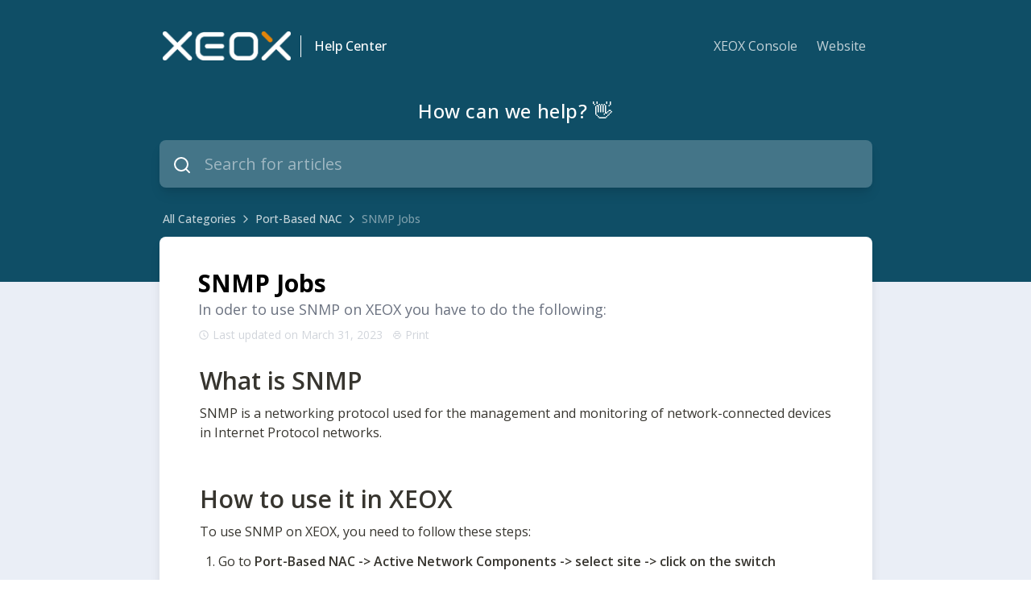

--- FILE ---
content_type: text/html; charset=utf-8
request_url: https://help.xeox.com/port-based-nac/of9y6FUjNexC7fpoRoJnGX/snmp-jobs/4DS5aZ47MbM639chFHqzBD
body_size: 45427
content:
<!doctype html>
<html data-n-head-ssr lang="en" data-n-head="%7B%22lang%22:%7B%22ssr%22:%22en%22%7D%7D">
  <head >
    <title>SNMP Jobs – XEOX | Help Center</title><meta data-n-head="ssr" charset="utf-8"><meta data-n-head="ssr" name="viewport" content="width=device-width, initial-scale=1, maximum-scale=1, user-scalable=no"><meta data-n-head="ssr" data-hid="robots" name="robots" content="index"><meta data-n-head="ssr" data-hid="og:image" property="og:image" content="https://res.cloudinary.com/helpkit/image/upload/c_scale,w_700,q_auto/v1710337523/xeox_meta_OG_Image_Url_b3a3560b04.jpg"><meta data-n-head="ssr" data-hid="og:url" property="og:url" content="https://help.xeox.com/port-based-nac/of9y6FUjNexC7fpoRoJnGX/snmp-jobs/4DS5aZ47MbM639chFHqzBD"><meta data-n-head="ssr" data-hid="og:site_name" property="og:site_name" content="XEOX | Help Center"><meta data-n-head="ssr" name="twitter:card" content="summary_large_image"><meta data-n-head="ssr" data-hid="description" name="description" content="In oder to use SNMP on XEOX you have to do the following:"><meta data-n-head="ssr" data-hid="og:title" name="og:title" content="SNMP Jobs – XEOX | Help Center"><meta data-n-head="ssr" data-hid="og:description" property="og:description" content="In oder to use SNMP on XEOX you have to do the following:"><meta data-n-head="ssr" data-hid="og:type" property="og:type" content="article"><meta data-n-head="ssr" data-hid="twitter:title" name="twitter:title" content="SNMP Jobs – XEOX | Help Center"><meta data-n-head="ssr" data-hid="twitter:description" property="twitter:description" content="In oder to use SNMP on XEOX you have to do the following:"><link data-n-head="ssr" rel="canonical" href="https://help.xeox.com/port-based-nac/of9y6FUjNexC7fpoRoJnGX/snmp-jobs/4DS5aZ47MbM639chFHqzBD"><link data-n-head="ssr" rel="icon" type="image/png" href="https://res.cloudinary.com/helpkit/image/upload/v1676902642/xeox_favicon_Image_Url_5aa6d288e1.png"><link data-n-head="ssr" rel="stylesheet" href="https://fonts.googleapis.com/css2?family=Open+Sans:wght@400;500;600;700&amp;display=swap"><style data-n-head="ssr" type="text/css"></style><style data-n-head="ssr" type="text/css">
          body, .helpkit-article-wrapper, .notion, .helpkit-font-primary {
            font-family: Open Sans, sans-serif !important;
          }
        
          h1, h2, h3, h4, h5, h6, 
          .helpkit-article-card-title,
          .helpkit-section-title,
          .helpkit-category-title,
          .helpkit-search-prompt-text,
          .helpkit-font-accent {
            font-family: Open Sans, sans-serif;
          }
        </style><script data-n-head="ssr" data-hid="ga-analytics" type="text/javascript" async src="https://www.googletagmanager.com/gtag/js?id=G-1E23ZLZEXZ"></script><script data-n-head="ssr" data-hid="ga-script" type="text/javascript">window.dataLayer = window.dataLayer || []; function gtag(){dataLayer.push(arguments);} gtag('js', new Date()); gtag('config', 'G-1E23ZLZEXZ');</script><link rel="preload" href="/_nuxt/83a7ee2.js" as="script"><link rel="preload" href="/_nuxt/0faa20b.js" as="script"><link rel="preload" href="/_nuxt/59b6838.js" as="script"><link rel="preload" href="/_nuxt/7ef61e7.js" as="script"><link rel="preload" href="/_nuxt/d9ff99f.js" as="script"><style data-vue-ssr-id="54b08540:0 1af75cd5:0 53f61d5f:0 0cc184c6:0 2fb2cc02:0 6c70f37c:0 7935dafa:0 babe31a8:0 768bd62a:0 06552e38:0">/*! tailwindcss v2.2.7 | MIT License | https://tailwindcss.com*//*! modern-normalize v1.1.0 | MIT License | https://github.com/sindresorhus/modern-normalize */

/*
Document
========
*/

/**
Use a better box model (opinionated).
*/

*,
::before,
::after {
	box-sizing: border-box;
}

/**
Use a more readable tab size (opinionated).
*/

html {
	-moz-tab-size: 4;
	-o-tab-size: 4;
	   tab-size: 4;
}

/**
1. Correct the line height in all browsers.
2. Prevent adjustments of font size after orientation changes in iOS.
*/

html {
	line-height: 1.15; /* 1 */
	-webkit-text-size-adjust: 100%; /* 2 */
}

/*
Sections
========
*/

/**
Remove the margin in all browsers.
*/

body {
	margin: 0;
}

/**
Improve consistency of default fonts in all browsers. (https://github.com/sindresorhus/modern-normalize/issues/3)
*/

body {
	font-family:
		system-ui,
		-apple-system, /* Firefox supports this but not yet `system-ui` */
		'Segoe UI',
		Roboto,
		Helvetica,
		Arial,
		sans-serif,
		'Apple Color Emoji',
		'Segoe UI Emoji';
}

/*
Grouping content
================
*/

/**
1. Add the correct height in Firefox.
2. Correct the inheritance of border color in Firefox. (https://bugzilla.mozilla.org/show_bug.cgi?id=190655)
*/

hr {
	height: 0; /* 1 */
	color: inherit; /* 2 */
}

/*
Text-level semantics
====================
*/

/**
Add the correct text decoration in Chrome, Edge, and Safari.
*/

abbr[title] {
	-webkit-text-decoration: underline dotted;
	        text-decoration: underline dotted;
}

/**
Add the correct font weight in Edge and Safari.
*/

b,
strong {
	font-weight: bolder;
}

/**
1. Improve consistency of default fonts in all browsers. (https://github.com/sindresorhus/modern-normalize/issues/3)
2. Correct the odd 'em' font sizing in all browsers.
*/

code,
kbd,
samp,
pre {
	font-family:
		ui-monospace,
		SFMono-Regular,
		Consolas,
		'Liberation Mono',
		Menlo,
		monospace; /* 1 */
	font-size: 1em; /* 2 */
}

/**
Add the correct font size in all browsers.
*/

small {
	font-size: 80%;
}

/**
Prevent 'sub' and 'sup' elements from affecting the line height in all browsers.
*/

sub,
sup {
	font-size: 75%;
	line-height: 0;
	position: relative;
	vertical-align: baseline;
}

sub {
	bottom: -0.25em;
}

sup {
	top: -0.5em;
}

/*
Tabular data
============
*/

/**
1. Remove text indentation from table contents in Chrome and Safari. (https://bugs.chromium.org/p/chromium/issues/detail?id=999088, https://bugs.webkit.org/show_bug.cgi?id=201297)
2. Correct table border color inheritance in all Chrome and Safari. (https://bugs.chromium.org/p/chromium/issues/detail?id=935729, https://bugs.webkit.org/show_bug.cgi?id=195016)
*/

table {
	text-indent: 0; /* 1 */
	border-color: inherit; /* 2 */
}

/*
Forms
=====
*/

/**
1. Change the font styles in all browsers.
2. Remove the margin in Firefox and Safari.
*/

button,
input,
optgroup,
select,
textarea {
	font-family: inherit; /* 1 */
	font-size: 100%; /* 1 */
	line-height: 1.15; /* 1 */
	margin: 0; /* 2 */
}

/**
Remove the inheritance of text transform in Edge and Firefox.
1. Remove the inheritance of text transform in Firefox.
*/

button,
select { /* 1 */
	text-transform: none;
}

/**
Correct the inability to style clickable types in iOS and Safari.
*/

button,
[type='button'],
[type='reset'],
[type='submit'] {
	-webkit-appearance: button;
}

/**
Remove the inner border and padding in Firefox.
*/

::-moz-focus-inner {
	border-style: none;
	padding: 0;
}

/**
Restore the focus styles unset by the previous rule.
*/

:-moz-focusring {
	outline: 1px dotted ButtonText;
}

/**
Remove the additional ':invalid' styles in Firefox.
See: https://github.com/mozilla/gecko-dev/blob/2f9eacd9d3d995c937b4251a5557d95d494c9be1/layout/style/res/forms.css#L728-L737
*/

:-moz-ui-invalid {
	box-shadow: none;
}

/**
Remove the padding so developers are not caught out when they zero out 'fieldset' elements in all browsers.
*/

legend {
	padding: 0;
}

/**
Add the correct vertical alignment in Chrome and Firefox.
*/

progress {
	vertical-align: baseline;
}

/**
Correct the cursor style of increment and decrement buttons in Safari.
*/

::-webkit-inner-spin-button,
::-webkit-outer-spin-button {
	height: auto;
}

/**
1. Correct the odd appearance in Chrome and Safari.
2. Correct the outline style in Safari.
*/

[type='search'] {
	-webkit-appearance: textfield; /* 1 */
	outline-offset: -2px; /* 2 */
}

/**
Remove the inner padding in Chrome and Safari on macOS.
*/

::-webkit-search-decoration {
	-webkit-appearance: none;
}

/**
1. Correct the inability to style clickable types in iOS and Safari.
2. Change font properties to 'inherit' in Safari.
*/

::-webkit-file-upload-button {
	-webkit-appearance: button; /* 1 */
	font: inherit; /* 2 */
}

/*
Interactive
===========
*/

/*
Add the correct display in Chrome and Safari.
*/

summary {
	display: list-item;
}/**
 * Manually forked from SUIT CSS Base: https://github.com/suitcss/base
 * A thin layer on top of normalize.css that provides a starting point more
 * suitable for web applications.
 */

/**
 * Removes the default spacing and border for appropriate elements.
 */

blockquote,
dl,
dd,
h1,
h2,
h3,
h4,
h5,
h6,
hr,
figure,
p,
pre {
  margin: 0;
}

button {
  background-color: transparent;
  background-image: none;
}

fieldset {
  margin: 0;
  padding: 0;
}

ol,
ul {
  list-style: none;
  margin: 0;
  padding: 0;
}

/**
 * Tailwind custom reset styles
 */

/**
 * 1. Use the user's configured `sans` font-family (with Tailwind's default
 *    sans-serif font stack as a fallback) as a sane default.
 * 2. Use Tailwind's default "normal" line-height so the user isn't forced
 *    to override it to ensure consistency even when using the default theme.
 */

html {
  font-family: ui-sans-serif, system-ui, -apple-system, BlinkMacSystemFont, "Segoe UI", Roboto, "Helvetica Neue", Arial, "Noto Sans", sans-serif, "Apple Color Emoji", "Segoe UI Emoji", "Segoe UI Symbol", "Noto Color Emoji"; /* 1 */
  line-height: 1.5; /* 2 */
}


/**
 * Inherit font-family and line-height from `html` so users can set them as
 * a class directly on the `html` element.
 */

body {
  font-family: inherit;
  line-height: inherit;
}

/**
 * 1. Prevent padding and border from affecting element width.
 *
 *    We used to set this in the html element and inherit from
 *    the parent element for everything else. This caused issues
 *    in shadow-dom-enhanced elements like <details> where the content
 *    is wrapped by a div with box-sizing set to `content-box`.
 *
 *    https://github.com/mozdevs/cssremedy/issues/4
 *
 *
 * 2. Allow adding a border to an element by just adding a border-width.
 *
 *    By default, the way the browser specifies that an element should have no
 *    border is by setting it's border-style to `none` in the user-agent
 *    stylesheet.
 *
 *    In order to easily add borders to elements by just setting the `border-width`
 *    property, we change the default border-style for all elements to `solid`, and
 *    use border-width to hide them instead. This way our `border` utilities only
 *    need to set the `border-width` property instead of the entire `border`
 *    shorthand, making our border utilities much more straightforward to compose.
 *
 *    https://github.com/tailwindcss/tailwindcss/pull/116
 */

*,
::before,
::after {
  box-sizing: border-box; /* 1 */
  border-width: 0; /* 2 */
  border-style: solid; /* 2 */
  border-color: currentColor; /* 2 */
}

/*
 * Ensure horizontal rules are visible by default
 */

hr {
  border-top-width: 1px;
}

/**
 * Undo the `border-style: none` reset that Normalize applies to images so that
 * our `border-{width}` utilities have the expected effect.
 *
 * The Normalize reset is unnecessary for us since we default the border-width
 * to 0 on all elements.
 *
 * https://github.com/tailwindcss/tailwindcss/issues/362
 */

img {
  border-style: solid;
}

textarea {
  resize: vertical;
}

input::-moz-placeholder, textarea::-moz-placeholder {
  opacity: 1;
  color: #9ca3af;
}

input:-ms-input-placeholder, textarea:-ms-input-placeholder {
  opacity: 1;
  color: #9ca3af;
}

input::placeholder,
textarea::placeholder {
  opacity: 1;
  color: #9ca3af;
}

button,
[role="button"] {
  cursor: pointer;
}

table {
  border-collapse: collapse;
}

h1,
h2,
h3,
h4,
h5,
h6 {
  font-size: inherit;
  font-weight: inherit;
}

/**
 * Reset links to optimize for opt-in styling instead of
 * opt-out.
 */

a {
  color: inherit;
  text-decoration: inherit;
}

/**
 * Reset form element properties that are easy to forget to
 * style explicitly so you don't inadvertently introduce
 * styles that deviate from your design system. These styles
 * supplement a partial reset that is already applied by
 * normalize.css.
 */

button,
input,
optgroup,
select,
textarea {
  padding: 0;
  line-height: inherit;
  color: inherit;
}

/**
 * Use the configured 'mono' font family for elements that
 * are expected to be rendered with a monospace font, falling
 * back to the system monospace stack if there is no configured
 * 'mono' font family.
 */

pre,
code,
kbd,
samp {
  font-family: ui-monospace, SFMono-Regular, Menlo, Monaco, Consolas, "Liberation Mono", "Courier New", monospace;
}

/**
 * 1. Make replaced elements `display: block` by default as that's
 *    the behavior you want almost all of the time. Inspired by
 *    CSS Remedy, with `svg` added as well.
 *
 *    https://github.com/mozdevs/cssremedy/issues/14
 * 
 * 2. Add `vertical-align: middle` to align replaced elements more
 *    sensibly by default when overriding `display` by adding a
 *    utility like `inline`.
 *
 *    This can trigger a poorly considered linting error in some
 *    tools but is included by design.
 * 
 *    https://github.com/jensimmons/cssremedy/issues/14#issuecomment-634934210
 */

img,
svg,
video,
canvas,
audio,
iframe,
embed,
object {
  display: block; /* 1 */
  vertical-align: middle; /* 2 */
}

/**
 * Constrain images and videos to the parent width and preserve
 * their intrinsic aspect ratio.
 *
 * https://github.com/mozdevs/cssremedy/issues/14
 */

img,
video {
  max-width: 100%;
  height: auto;
}

/**
 * Ensure the default browser behavior of the `hidden` attribute.
 */

[hidden] {
  display: none;
}*, ::before, ::after{--tw-translate-x:0;--tw-translate-y:0;--tw-rotate:0;--tw-skew-x:0;--tw-skew-y:0;--tw-scale-x:1;--tw-scale-y:1;--tw-transform:translateX(var(--tw-translate-x)) translateY(var(--tw-translate-y)) rotate(var(--tw-rotate)) skewX(var(--tw-skew-x)) skewY(var(--tw-skew-y)) scaleX(var(--tw-scale-x)) scaleY(var(--tw-scale-y));--tw-border-opacity:1;border-color:rgba(229, 231, 235, var(--tw-border-opacity));--tw-ring-offset-shadow:0 0 #0000;--tw-ring-shadow:0 0 #0000;--tw-shadow:0 0 #0000;--tw-ring-inset:var(--tw-empty,/*!*/ /*!*/);--tw-ring-offset-width:0px;--tw-ring-offset-color:#fff;--tw-ring-color:rgba(59, 130, 246, 0.5);--tw-ring-offset-shadow:0 0 #0000;--tw-ring-shadow:0 0 #0000;--tw-shadow:0 0 #0000;--tw-blur:var(--tw-empty,/*!*/ /*!*/);--tw-brightness:var(--tw-empty,/*!*/ /*!*/);--tw-contrast:var(--tw-empty,/*!*/ /*!*/);--tw-grayscale:var(--tw-empty,/*!*/ /*!*/);--tw-hue-rotate:var(--tw-empty,/*!*/ /*!*/);--tw-invert:var(--tw-empty,/*!*/ /*!*/);--tw-saturate:var(--tw-empty,/*!*/ /*!*/);--tw-sepia:var(--tw-empty,/*!*/ /*!*/);--tw-drop-shadow:var(--tw-empty,/*!*/ /*!*/);--tw-filter:var(--tw-blur) var(--tw-brightness) var(--tw-contrast) var(--tw-grayscale) var(--tw-hue-rotate) var(--tw-invert) var(--tw-saturate) var(--tw-sepia) var(--tw-drop-shadow);--tw-backdrop-blur:var(--tw-empty,/*!*/ /*!*/);--tw-backdrop-brightness:var(--tw-empty,/*!*/ /*!*/);--tw-backdrop-contrast:var(--tw-empty,/*!*/ /*!*/);--tw-backdrop-grayscale:var(--tw-empty,/*!*/ /*!*/);--tw-backdrop-hue-rotate:var(--tw-empty,/*!*/ /*!*/);--tw-backdrop-invert:var(--tw-empty,/*!*/ /*!*/);--tw-backdrop-opacity:var(--tw-empty,/*!*/ /*!*/);--tw-backdrop-saturate:var(--tw-empty,/*!*/ /*!*/);--tw-backdrop-sepia:var(--tw-empty,/*!*/ /*!*/);--tw-backdrop-filter:var(--tw-backdrop-blur) var(--tw-backdrop-brightness) var(--tw-backdrop-contrast) var(--tw-backdrop-grayscale) var(--tw-backdrop-hue-rotate) var(--tw-backdrop-invert) var(--tw-backdrop-opacity) var(--tw-backdrop-saturate) var(--tw-backdrop-sepia);}[type='text'],[type='email'],[type='url'],[type='password'],[type='number'],[type='date'],[type='datetime-local'],[type='month'],[type='search'],[type='tel'],[type='time'],[type='week'],[multiple],textarea,select{-webkit-appearance:none;-moz-appearance:none;appearance:none;background-color:#fff;border-color:#6b7280;border-width:1px;border-radius:0px;padding-top:0.5rem;padding-right:0.75rem;padding-bottom:0.5rem;padding-left:0.75rem;font-size:1rem;line-height:1.5rem;}[type='text']:focus, [type='email']:focus, [type='url']:focus, [type='password']:focus, [type='number']:focus, [type='date']:focus, [type='datetime-local']:focus, [type='month']:focus, [type='search']:focus, [type='tel']:focus, [type='time']:focus, [type='week']:focus, [multiple]:focus, textarea:focus, select:focus{outline:2px solid transparent;outline-offset:2px;--tw-ring-inset:var(--tw-empty,/*!*/ /*!*/);--tw-ring-offset-width:0px;--tw-ring-offset-color:#fff;--tw-ring-color:#2563eb;--tw-ring-offset-shadow:var(--tw-ring-inset) 0 0 0 var(--tw-ring-offset-width) var(--tw-ring-offset-color);--tw-ring-shadow:var(--tw-ring-inset) 0 0 0 calc(1px + var(--tw-ring-offset-width)) var(--tw-ring-color);box-shadow:var(--tw-ring-offset-shadow), var(--tw-ring-shadow), var(--tw-shadow, 0 0 #0000);border-color:#2563eb;}input::-moz-placeholder, textarea::-moz-placeholder{color:#6b7280;opacity:1;}input:-ms-input-placeholder, textarea:-ms-input-placeholder{color:#6b7280;opacity:1;}input::placeholder,textarea::placeholder{color:#6b7280;opacity:1;}::-webkit-datetime-edit-fields-wrapper{padding:0;}::-webkit-date-and-time-value{min-height:1.5em;}select{background-image:url("data:image/svg+xml,%3csvg xmlns='http://www.w3.org/2000/svg' fill='none' viewBox='0 0 20 20'%3e%3cpath stroke='%236b7280' stroke-linecap='round' stroke-linejoin='round' stroke-width='1.5' d='M6 8l4 4 4-4'/%3e%3c/svg%3e");background-position:right 0.5rem center;background-repeat:no-repeat;background-size:1.5em 1.5em;padding-right:2.5rem;-webkit-print-color-adjust:exact;color-adjust:exact;}[multiple]{background-image:initial;background-position:initial;background-repeat:unset;background-size:initial;padding-right:0.75rem;-webkit-print-color-adjust:unset;color-adjust:unset;}[type='checkbox'],[type='radio']{-webkit-appearance:none;-moz-appearance:none;appearance:none;padding:0;-webkit-print-color-adjust:exact;color-adjust:exact;display:inline-block;vertical-align:middle;background-origin:border-box;-webkit-user-select:none;-moz-user-select:none;-ms-user-select:none;user-select:none;flex-shrink:0;height:1rem;width:1rem;color:#2563eb;background-color:#fff;border-color:#6b7280;border-width:1px;}[type='checkbox']{border-radius:0px;}[type='radio']{border-radius:100%;}[type='checkbox']:focus,[type='radio']:focus{outline:2px solid transparent;outline-offset:2px;--tw-ring-inset:var(--tw-empty,/*!*/ /*!*/);--tw-ring-offset-width:2px;--tw-ring-offset-color:#fff;--tw-ring-color:#2563eb;--tw-ring-offset-shadow:var(--tw-ring-inset) 0 0 0 var(--tw-ring-offset-width) var(--tw-ring-offset-color);--tw-ring-shadow:var(--tw-ring-inset) 0 0 0 calc(2px + var(--tw-ring-offset-width)) var(--tw-ring-color);box-shadow:var(--tw-ring-offset-shadow), var(--tw-ring-shadow), var(--tw-shadow, 0 0 #0000);}[type='checkbox']:checked,[type='radio']:checked{border-color:transparent;background-color:currentColor;background-size:100% 100%;background-position:center;background-repeat:no-repeat;}[type='checkbox']:checked{background-image:url("data:image/svg+xml,%3csvg viewBox='0 0 16 16' fill='white' xmlns='http://www.w3.org/2000/svg'%3e%3cpath d='M12.207 4.793a1 1 0 010 1.414l-5 5a1 1 0 01-1.414 0l-2-2a1 1 0 011.414-1.414L6.5 9.086l4.293-4.293a1 1 0 011.414 0z'/%3e%3c/svg%3e");}[type='radio']:checked{background-image:url("data:image/svg+xml,%3csvg viewBox='0 0 16 16' fill='white' xmlns='http://www.w3.org/2000/svg'%3e%3ccircle cx='8' cy='8' r='3'/%3e%3c/svg%3e");}[type='checkbox']:checked:hover,[type='checkbox']:checked:focus,[type='radio']:checked:hover,[type='radio']:checked:focus{border-color:transparent;background-color:currentColor;}[type='checkbox']:indeterminate{background-image:url("data:image/svg+xml,%3csvg xmlns='http://www.w3.org/2000/svg' fill='none' viewBox='0 0 16 16'%3e%3cpath stroke='white' stroke-linecap='round' stroke-linejoin='round' stroke-width='2' d='M4 8h8'/%3e%3c/svg%3e");border-color:transparent;background-color:currentColor;background-size:100% 100%;background-position:center;background-repeat:no-repeat;}[type='checkbox']:indeterminate:hover,[type='checkbox']:indeterminate:focus{border-color:transparent;background-color:currentColor;}[type='file']{background:unset;border-color:inherit;border-width:0;border-radius:0;padding:0;font-size:unset;line-height:inherit;}[type='file']:focus{outline:1px auto -webkit-focus-ring-color;}*{scrollbar-color:initial;scrollbar-width:initial;}.container{width:100%;}@media (min-width: 640px){.container{max-width:640px;}}@media (min-width: 768px){.container{max-width:768px;}}@media (min-width: 1024px){.container{max-width:1024px;}}@media (min-width: 1280px){.container{max-width:1280px;}}@media (min-width: 1536px){.container{max-width:1536px;}}.prose{color:#374151;max-width:65ch;}.prose [class~="lead"]{color:#4b5563;font-size:1.25em;line-height:1.6;margin-top:1.2em;margin-bottom:1.2em;}.prose a{color:#111827;text-decoration:underline;font-weight:500;}.prose strong{color:#111827;font-weight:600;}.prose ol[type="A"]{--list-counter-style:upper-alpha;}.prose ol[type="a"]{--list-counter-style:lower-alpha;}.prose ol[type="A" s]{--list-counter-style:upper-alpha;}.prose ol[type="a" s]{--list-counter-style:lower-alpha;}.prose ol[type="I"]{--list-counter-style:upper-roman;}.prose ol[type="i"]{--list-counter-style:lower-roman;}.prose ol[type="I" s]{--list-counter-style:upper-roman;}.prose ol[type="i" s]{--list-counter-style:lower-roman;}.prose ol[type="1"]{--list-counter-style:decimal;}.prose ol > li{position:relative;padding-left:1.75em;}.prose ol > li::before{content:counter(list-item, var(--list-counter-style, decimal)) ".";position:absolute;font-weight:400;color:#6b7280;left:0;}.prose ul > li{position:relative;padding-left:1.75em;}.prose ul > li::before{content:"";position:absolute;background-color:#d1d5db;border-radius:50%;width:0.375em;height:0.375em;top:calc(0.875em - 0.1875em);left:0.25em;}.prose hr{border-color:#e5e7eb;border-top-width:1px;margin-top:3em;margin-bottom:3em;}.prose blockquote{font-weight:500;font-style:italic;color:#111827;border-left-width:0.25rem;border-left-color:#e5e7eb;quotes:"\201C""\201D""\2018""\2019";margin-top:1.6em;margin-bottom:1.6em;padding-left:1em;}.prose blockquote p:first-of-type::before{content:open-quote;}.prose blockquote p:last-of-type::after{content:close-quote;}.prose h1{color:#111827;font-weight:800;font-size:2.25em;margin-top:0;margin-bottom:0.8888889em;line-height:1.1111111;}.prose h2{color:#111827;font-weight:700;font-size:1.5em;margin-top:2em;margin-bottom:1em;line-height:1.3333333;}.prose h3{color:#111827;font-weight:600;font-size:1.25em;margin-top:1.6em;margin-bottom:0.6em;line-height:1.6;}.prose h4{color:#111827;font-weight:600;margin-top:1.5em;margin-bottom:0.5em;line-height:1.5;}.prose figure figcaption{color:#6b7280;font-size:0.875em;line-height:1.4285714;margin-top:0.8571429em;}.prose code{color:#111827;font-weight:600;font-size:0.875em;}.prose code::before{content:"`";}.prose code::after{content:"`";}.prose a code{color:#111827;}.prose pre{color:#e5e7eb;background-color:#1f2937;overflow-x:auto;font-size:0.875em;line-height:1.7142857;margin-top:1.7142857em;margin-bottom:1.7142857em;border-radius:0.375rem;padding-top:0.8571429em;padding-right:1.1428571em;padding-bottom:0.8571429em;padding-left:1.1428571em;}.prose pre code{background-color:transparent;border-width:0;border-radius:0;padding:0;font-weight:400;color:inherit;font-size:inherit;font-family:inherit;line-height:inherit;}.prose pre code::before{content:none;}.prose pre code::after{content:none;}.prose table{width:100%;table-layout:auto;text-align:left;margin-top:2em;margin-bottom:2em;font-size:0.875em;line-height:1.7142857;}.prose thead{color:#111827;font-weight:600;border-bottom-width:1px;border-bottom-color:#d1d5db;}.prose thead th{vertical-align:bottom;padding-right:0.5714286em;padding-bottom:0.5714286em;padding-left:0.5714286em;}.prose tbody tr{border-bottom-width:1px;border-bottom-color:#e5e7eb;}.prose tbody tr:last-child{border-bottom-width:0;}.prose tbody td{vertical-align:top;padding-top:0.5714286em;padding-right:0.5714286em;padding-bottom:0.5714286em;padding-left:0.5714286em;}.prose{font-size:1rem;line-height:1.75;}.prose p{margin-top:1.25em;margin-bottom:1.25em;}.prose img{margin-top:2em;margin-bottom:2em;}.prose video{margin-top:2em;margin-bottom:2em;}.prose figure{margin-top:2em;margin-bottom:2em;}.prose figure > *{margin-top:0;margin-bottom:0;}.prose h2 code{font-size:0.875em;}.prose h3 code{font-size:0.9em;}.prose ol{margin-top:1.25em;margin-bottom:1.25em;}.prose ul{margin-top:1.25em;margin-bottom:1.25em;}.prose li{margin-top:0.5em;margin-bottom:0.5em;}.prose > ul > li p{margin-top:0.75em;margin-bottom:0.75em;}.prose > ul > li > *:first-child{margin-top:1.25em;}.prose > ul > li > *:last-child{margin-bottom:1.25em;}.prose > ol > li > *:first-child{margin-top:1.25em;}.prose > ol > li > *:last-child{margin-bottom:1.25em;}.prose ul ul, .prose ul ol, .prose ol ul, .prose ol ol{margin-top:0.75em;margin-bottom:0.75em;}.prose hr + *{margin-top:0;}.prose h2 + *{margin-top:0;}.prose h3 + *{margin-top:0;}.prose h4 + *{margin-top:0;}.prose thead th:first-child{padding-left:0;}.prose thead th:last-child{padding-right:0;}.prose tbody td:first-child{padding-left:0;}.prose tbody td:last-child{padding-right:0;}.prose > :first-child{margin-top:0;}.prose > :last-child{margin-bottom:0;}.sr-only{position:absolute;width:1px;height:1px;padding:0;margin:-1px;overflow:hidden;clip:rect(0, 0, 0, 0);white-space:nowrap;border-width:0;}.pointer-events-none{pointer-events:none;}.pointer-events-auto{pointer-events:auto;}.visible{visibility:visible;}.invisible{visibility:hidden;}.fixed{position:fixed;}.\!fixed{position:fixed !important;}.absolute{position:absolute;}.\!absolute{position:absolute !important;}.relative{position:relative;}.sticky{position:sticky;}.inset-0{top:0px;right:0px;bottom:0px;left:0px;}.inset-y-0{top:0px;bottom:0px;}.inset-x-0{left:0px;right:0px;}.right-2{right:0.5rem;}.right-0{right:0px;}.top-0{top:0px;}.bottom-0{bottom:0px;}.left-2{left:0.5rem;}.-bottom-5{bottom:-1.25rem;}.bottom-\[-1\.6rem\]{bottom:-1.6rem;}.left-3\.5{left:0.875rem;}.top-1\/2{top:50%;}.left-3{left:0.75rem;}.right-1{right:0.25rem;}.right-4{right:1rem;}.bottom-24{bottom:6rem;}.bottom-\[85px\]{bottom:85px;}.left-1\/2{left:50%;}.top-20{top:5rem;}.top-2{top:0.5rem;}.left-0{left:0px;}.top-4{top:1rem;}.top-\[15\%\]{top:15%;}.top-\[4\%\]{top:4%;}.top-\[6\%\]{top:6%;}.left-\[2px\]{left:2px;}.right-3{right:0.75rem;}.right-2\.5{right:0.625rem;}.top-\[3\.1px\]{top:3.1px;}.top-\[-137\.5px\]{top:-137.5px;}.right-\[46px\]{right:46px;}.bottom-5{bottom:1.25rem;}.right-5{right:1.25rem;}.top-3\.5{top:0.875rem;}.top-3{top:0.75rem;}.right-\[52px\]{right:52px;}.left-\[1250px\]{left:1250px;}.top-\[360px\]{top:360px;}.top-0\.5{top:0.125rem;}.z-50{z-index:50;}.z-30{z-index:30;}.z-10{z-index:10;}.z-0{z-index:0;}.z-20{z-index:20;}.z-\[60\]{z-index:60;}.z-\[40\]{z-index:40;}.z-\[39\]{z-index:39;}.z-40{z-index:40;}.order-1{order:1;}.m-1{margin:0.25rem;}.\!m-auto{margin:auto !important;}.-my-1{margin-top:-0.25rem;margin-bottom:-0.25rem;}.mx-auto{margin-left:auto;margin-right:auto;}.mx-1{margin-left:0.25rem;margin-right:0.25rem;}.my-auto{margin-top:auto;margin-bottom:auto;}.mx-3{margin-left:0.75rem;margin-right:0.75rem;}.-my-4{margin-top:-1rem;margin-bottom:-1rem;}.-mx-2{margin-left:-0.5rem;margin-right:-0.5rem;}.mr-1\.5{margin-right:0.375rem;}.mr-1{margin-right:0.25rem;}.ml-1{margin-left:0.25rem;}.-mr-1\.5{margin-right:-0.375rem;}.-mr-1{margin-right:-0.25rem;}.mt-0\.5{margin-top:0.125rem;}.mt-0{margin-top:0px;}.mr-2{margin-right:0.5rem;}.ml-3{margin-left:0.75rem;}.mr-2\.5{margin-right:0.625rem;}.mb-4{margin-bottom:1rem;}.mt-4{margin-top:1rem;}.mb-2{margin-bottom:0.5rem;}.mt-2{margin-top:0.5rem;}.-mb-1{margin-bottom:-0.25rem;}.mt-1{margin-top:0.25rem;}.mt-2\.5{margin-top:0.625rem;}.mt-3{margin-top:0.75rem;}.ml-1\.5{margin-left:0.375rem;}.mb-5{margin-bottom:1.25rem;}.-mt-1{margin-top:-0.25rem;}.-ml-0\.5{margin-left:-0.125rem;}.-ml-0{margin-left:0px;}.ml-2{margin-left:0.5rem;}.ml-\[0\.2rem\]{margin-left:0.2rem;}.mb-3{margin-bottom:0.75rem;}.-ml-1{margin-left:-0.25rem;}.ml-5{margin-left:1.25rem;}.-ml-3{margin-left:-0.75rem;}.ml-0{margin-left:0px;}.mb-6{margin-bottom:1.5rem;}.mb-1{margin-bottom:0.25rem;}.ml-\[-1px\]{margin-left:-1px;}.ml-\[-7px\]{margin-left:-7px;}.mr-\[-3px\]{margin-right:-3px;}.\!mt-0{margin-top:0px !important;}.\!mb-5{margin-bottom:1.25rem !important;}.\!mb-0{margin-bottom:0px !important;}.mb-0{margin-bottom:0px;}.\!mt-4{margin-top:1rem !important;}.\!mt-\[18px\]{margin-top:18px !important;}.mt-\[18px\]{margin-top:18px;}.\!mt-\[-85px\]{margin-top:-85px !important;}.mt-\[-85px\]{margin-top:-85px;}.\!mt-\[-52px\]{margin-top:-52px !important;}.mt-6{margin-top:1.5rem;}.mt-5{margin-top:1.25rem;}.mb-8{margin-bottom:2rem;}.-mr-2{margin-right:-0.5rem;}.\!mb-1{margin-bottom:0.25rem !important;}.mt-16{margin-top:4rem;}.mr-4{margin-right:1rem;}.ml-4{margin-left:1rem;}.mr-0\.5{margin-right:0.125rem;}.mr-0{margin-right:0px;}.\!mt-\[-33px\]{margin-top:-33px !important;}.mt-\[-29px\]{margin-top:-29px;}.ml-3\.5{margin-left:0.875rem;}.mt-\[-32px\]{margin-top:-32px;}.mt-\[-34px\]{margin-top:-34px;}.mt-\[-35px\]{margin-top:-35px;}.\!-mt-9{margin-top:-2.25rem !important;}.-mt-8{margin-top:-2rem;}.-mt-9{margin-top:-2.25rem;}.mr-5{margin-right:1.25rem;}.-ml-6{margin-left:-1.5rem;}.mt-1\.5{margin-top:0.375rem;}.mb-7{margin-bottom:1.75rem;}.\!mt-3{margin-top:0.75rem !important;}.mt-10{margin-top:2.5rem;}.mt-8{margin-top:2rem;}.ml-0\.5{margin-left:0.125rem;}.-ml-4{margin-left:-1rem;}.-mt-4{margin-top:-1rem;}.-mb-12{margin-bottom:-3rem;}.-mt-24{margin-top:-6rem;}.mt-\[22px\]{margin-top:22px;}.mt-7{margin-top:1.75rem;}.mt-20{margin-top:5rem;}.-mt-60{margin-top:-15rem;}.-mt-20{margin-top:-5rem;}.\!mb-2\.5{margin-bottom:0.625rem !important;}.\!mb-2{margin-bottom:0.5rem !important;}.mb-2\.5{margin-bottom:0.625rem;}.-mt-0\.5{margin-top:-0.125rem;}.-mt-0{margin-top:0px;}.mr-3{margin-right:0.75rem;}.-ml-2{margin-left:-0.5rem;}.-mb-4{margin-bottom:-1rem;}.-mb-6{margin-bottom:-1.5rem;}.-ml-px{margin-left:-1px;}.-mb-px{margin-bottom:-1px;}.-mt-px{margin-top:-1px;}.block{display:block;}.\!block{display:block !important;}.inline-block{display:inline-block;}.inline{display:inline;}.flex{display:flex;}.inline-flex{display:inline-flex;}.table{display:table;}.grid{display:grid;}.contents{display:contents;}.hidden{display:none;}.\!hidden{display:none !important;}.h-10{height:2.5rem;}.h-full{height:100%;}.h-5{height:1.25rem;}.h-\[18px\]{height:18px;}.h-14{height:3.5rem;}.h-7{height:1.75rem;}.h-4{height:1rem;}.h-3{height:0.75rem;}.h-\[30px\]{height:30px;}.h-\[20px\]{height:20px;}.h-3\.5{height:0.875rem;}.h-\[60vh\]{height:60vh;}.h-\[93vh\]{height:93vh;}.h-\[87vh\]{height:87vh;}.h-\[calc\(100vh-2rem\)\]{height:calc(100vh - 2rem);}.h-8{height:2rem;}.h-\[36px\]{height:36px;}.h-2\.5{height:0.625rem;}.h-2{height:0.5rem;}.h-12{height:3rem;}.h-\[0\.9rem\]{height:0.9rem;}.h-screen{height:100vh;}.h-\[450px\]{height:450px;}.h-24{height:6rem;}.h-\[1\.15rem\]{height:1.15rem;}.h-\[40px\]{height:40px;}.h-\[35px\]{height:35px;}.h-\[16px\]{height:16px;}.h-\[215px\]{height:215px;}.h-\[130px\]{height:130px;}.\!h-7{height:1.75rem !important;}.h-11{height:2.75rem;}.h-\[240px\]{height:240px;}.h-\[280px\]{height:280px;}.\!h-\[190px\]{height:190px !important;}.\!h-\[215px\]{height:215px !important;}.\!h-\[250px\]{height:250px !important;}.\!h-\[230px\]{height:230px !important;}.\!h-\[260px\]{height:260px !important;}.h-\[50px\]{height:50px;}.h-6{height:1.5rem;}.\!h-5{height:1.25rem !important;}.h-\[150px\]{height:150px;}.h-\[80px\]{height:80px;}.h-16{height:4rem;}.h-3\/5{height:60%;}.h-auto{height:auto;}.h-\[65px\]{height:65px;}.h-\[380px\]{height:380px;}.h-\[300px\]{height:300px;}.h-\[85px\]{height:85px;}.h-\[17px\]{height:17px;}.h-1{height:0.25rem;}.h-0{height:0px;}.max-h-\[60vh\]{max-height:60vh;}.max-h-full{max-height:100%;}.max-h-\[500px\]{max-height:500px;}.min-h-screen{min-height:100vh;}.min-h-full{min-height:100%;}.w-full{width:100%;}.w-5{width:1.25rem;}.w-\[18px\]{width:18px;}.w-14{width:3.5rem;}.w-7{width:1.75rem;}.w-4{width:1rem;}.w-screen{width:100vw;}.w-3{width:0.75rem;}.w-\[20px\]{width:20px;}.w-3\.5{width:0.875rem;}.w-20{width:5rem;}.w-8{width:2rem;}.w-\[36px\]{width:36px;}.w-\[40px\]{width:40px;}.w-2\.5{width:0.625rem;}.w-2{width:0.5rem;}.w-auto{width:auto;}.w-\[450px\]{width:450px;}.w-12{width:3rem;}.w-\[0\.9rem\]{width:0.9rem;}.w-5\/12{width:41.666667%;}.w-10\/12{width:83.333333%;}.w-\[230px\]{width:230px;}.w-\[1\.15rem\]{width:1.15rem;}.w-\[98\%\]{width:98%;}.w-48{width:12rem;}.w-\[96\%\]{width:96%;}.w-\[180px\]{width:180px;}.w-\[16px\]{width:16px;}.w-\[92\%\]{width:92%;}.w-\[132px\]{width:132px;}.w-6{width:1.5rem;}.w-80{width:20rem;}.\!w-5{width:1.25rem !important;}.w-10{width:2.5rem;}.w-\[240px\]{width:240px;}.w-4\/6{width:66.666667%;}.w-8\/12{width:66.666667%;}.w-\[17px\]{width:17px;}.w-56{width:14rem;}.w-1\/2{width:50%;}.w-0{width:0px;}.max-w-full{max-width:100%;}.max-w-2xl{max-width:42rem;}.max-w-\[200px\]{max-width:200px;}.max-w-\[87\%\]{max-width:87%;}.max-w-max{max-width:-webkit-max-content;max-width:-moz-max-content;max-width:max-content;}.max-w-\[220px\]{max-width:220px;}.max-w-\[120px\]{max-width:120px;}.max-w-\[100px\]{max-width:100px;}.max-w-\[350px\]{max-width:350px;}.max-w-\[105px\]{max-width:105px;}.max-w-\[16rem\]{max-width:16rem;}.max-w-\[155px\]{max-width:155px;}.max-w-lg{max-width:32rem;}.max-w-\[300px\]{max-width:300px;}.max-w-\[885px\]{max-width:885px;}.max-w-sm{max-width:24rem;}.max-w-md{max-width:28rem;}.flex-1{flex:1 1 0%;}.flex-shrink-0{flex-shrink:0;}.flex-grow{flex-grow:1;}.origin-top-right{transform-origin:top right;}.origin-top{transform-origin:top;}.origin-right{transform-origin:right;}.origin-top-left{transform-origin:top left;}.translate-x-full{--tw-translate-x:100%;transform:var(--tw-transform);}.translate-x-0{--tw-translate-x:0px;transform:var(--tw-transform);}.translate-y-full{--tw-translate-y:100%;transform:var(--tw-transform);}.translate-y-0{--tw-translate-y:0px;transform:var(--tw-transform);}.-translate-y-1\/2{--tw-translate-y:-50%;transform:var(--tw-transform);}.-translate-x-1\/2{--tw-translate-x:-50%;transform:var(--tw-transform);}.translate-y-4{--tw-translate-y:1rem;transform:var(--tw-transform);}.translate-y-2{--tw-translate-y:0.5rem;transform:var(--tw-transform);}.translate-y-1{--tw-translate-y:0.25rem;transform:var(--tw-transform);}.rotate-180{--tw-rotate:180deg;transform:var(--tw-transform);}.rotate-90{--tw-rotate:90deg;transform:var(--tw-transform);}.scale-95{--tw-scale-x:.95;--tw-scale-y:.95;transform:var(--tw-transform);}.scale-\[0\.50\]{--tw-scale-x:0.50;--tw-scale-y:0.50;transform:var(--tw-transform);}.scale-\[0\.8\]{--tw-scale-x:0.8;--tw-scale-y:0.8;transform:var(--tw-transform);}.scale-90{--tw-scale-x:.9;--tw-scale-y:.9;transform:var(--tw-transform);}.scale-100{--tw-scale-x:1;--tw-scale-y:1;transform:var(--tw-transform);}.scale-\[0\.75\]{--tw-scale-x:0.75;--tw-scale-y:0.75;transform:var(--tw-transform);}.scale-\[0\.7\]{--tw-scale-x:0.7;--tw-scale-y:0.7;transform:var(--tw-transform);}.scale-\[85\%\]{--tw-scale-x:85%;--tw-scale-y:85%;transform:var(--tw-transform);}.scale-75{--tw-scale-x:.75;--tw-scale-y:.75;transform:var(--tw-transform);}.transform{transform:var(--tw-transform);}@-webkit-keyframes ping{75%, 100%{transform:scale(2);opacity:0;}}@keyframes ping{75%, 100%{transform:scale(2);opacity:0;}}.animate-ping{-webkit-animation:ping 1s cubic-bezier(0, 0, 0.2, 1) infinite;animation:ping 1s cubic-bezier(0, 0, 0.2, 1) infinite;}.cursor-pointer{cursor:pointer;}.cursor-not-allowed{cursor:not-allowed;}.cursor-default{cursor:default;}.cursor-wait{cursor:wait;}.select-none{-webkit-user-select:none;-moz-user-select:none;-ms-user-select:none;user-select:none;}.appearance-none{-webkit-appearance:none;-moz-appearance:none;appearance:none;}.grid-cols-2{grid-template-columns:repeat(2, minmax(0, 1fr));}.flex-row{flex-direction:row;}.flex-col{flex-direction:column;}.flex-col-reverse{flex-direction:column-reverse;}.flex-wrap{flex-wrap:wrap;}.flex-wrap-reverse{flex-wrap:wrap-reverse;}.items-start{align-items:flex-start;}.items-end{align-items:flex-end;}.items-center{align-items:center;}.justify-start{justify-content:flex-start;}.justify-end{justify-content:flex-end;}.justify-center{justify-content:center;}.justify-between{justify-content:space-between;}.justify-around{justify-content:space-around;}.gap-1\.5{gap:0.375rem;}.gap-1{gap:0.25rem;}.gap-2{gap:0.5rem;}.gap-x-2{-moz-column-gap:0.5rem;column-gap:0.5rem;}.gap-x-1{-moz-column-gap:0.25rem;column-gap:0.25rem;}.space-y-1 > :not([hidden]) ~ :not([hidden]){--tw-space-y-reverse:0;margin-top:calc(0.25rem * calc(1 - var(--tw-space-y-reverse)));margin-bottom:calc(0.25rem * var(--tw-space-y-reverse));}.space-x-3 > :not([hidden]) ~ :not([hidden]){--tw-space-x-reverse:0;margin-right:calc(0.75rem * var(--tw-space-x-reverse));margin-left:calc(0.75rem * calc(1 - var(--tw-space-x-reverse)));}.space-x-2 > :not([hidden]) ~ :not([hidden]){--tw-space-x-reverse:0;margin-right:calc(0.5rem * var(--tw-space-x-reverse));margin-left:calc(0.5rem * calc(1 - var(--tw-space-x-reverse)));}.space-y-6 > :not([hidden]) ~ :not([hidden]){--tw-space-y-reverse:0;margin-top:calc(1.5rem * calc(1 - var(--tw-space-y-reverse)));margin-bottom:calc(1.5rem * var(--tw-space-y-reverse));}.space-y-2\.5 > :not([hidden]) ~ :not([hidden]){--tw-space-y-reverse:0;margin-top:calc(0.625rem * calc(1 - var(--tw-space-y-reverse)));margin-bottom:calc(0.625rem * var(--tw-space-y-reverse));}.space-y-2 > :not([hidden]) ~ :not([hidden]){--tw-space-y-reverse:0;margin-top:calc(0.5rem * calc(1 - var(--tw-space-y-reverse)));margin-bottom:calc(0.5rem * var(--tw-space-y-reverse));}.self-start{align-self:flex-start;}.self-center{align-self:center;}.justify-self-start{justify-self:start;}.overflow-auto{overflow:auto;}.overflow-hidden{overflow:hidden;}.overflow-scroll{overflow:scroll;}.overflow-y-auto{overflow-y:auto;}.overflow-y-scroll{overflow-y:scroll;}.truncate{overflow:hidden;text-overflow:ellipsis;white-space:nowrap;}.overflow-ellipsis{text-overflow:ellipsis;}.whitespace-nowrap{white-space:nowrap;}.rounded-md{border-radius:0.375rem;}.rounded{border-radius:0.25rem;}.\!rounded-full{border-radius:9999px !important;}.rounded-lg{border-radius:0.5rem;}.rounded-xl{border-radius:0.75rem;}.rounded-full{border-radius:9999px;}.rounded-\[4px\]{border-radius:4px;}.\!rounded-lg{border-radius:0.5rem !important;}.rounded-sm{border-radius:0.125rem;}.rounded-b-xl{border-bottom-right-radius:0.75rem;border-bottom-left-radius:0.75rem;}.rounded-t-xl{border-top-left-radius:0.75rem;border-top-right-radius:0.75rem;}.rounded-b-none{border-bottom-right-radius:0px;border-bottom-left-radius:0px;}.rounded-b-lg{border-bottom-right-radius:0.5rem;border-bottom-left-radius:0.5rem;}.rounded-l-md{border-top-left-radius:0.375rem;border-bottom-left-radius:0.375rem;}.rounded-r-md{border-top-right-radius:0.375rem;border-bottom-right-radius:0.375rem;}.rounded-tr-lg{border-top-right-radius:0.5rem;}.rounded-br-lg{border-bottom-right-radius:0.5rem;}.border{border-width:1px;}.\!border-0{border-width:0px !important;}.border-2{border-width:2px;}.border-t{border-top-width:1px;}.border-b{border-bottom-width:1px;}.border-l-\[1\.5px\]{border-left-width:1.5px;}.border-l-\[2px\]{border-left-width:2px;}.border-l-\[3px\]{border-left-width:3px;}.border-t-\[1px\]{border-top-width:1px;}.border-l{border-left-width:1px;}.border-r{border-right-width:1px;}.border-t-2{border-top-width:2px;}.border-r-0{border-right-width:0px;}.border-l-0{border-left-width:0px;}.border-dashed{border-style:dashed;}.\!border-none{border-style:none !important;}.border-none{border-style:none;}.border-gray-200{--tw-border-opacity:1;border-color:rgba(229, 231, 235, var(--tw-border-opacity));}.border-gray-100{--tw-border-opacity:1;border-color:rgba(243, 244, 246, var(--tw-border-opacity));}.border-gray-200\/90{border-color:rgba(229, 231, 235, 0.9);}.border-gray-700{--tw-border-opacity:1;border-color:rgba(55, 65, 81, var(--tw-border-opacity));}.border-red-500{--tw-border-opacity:1;border-color:rgba(239, 68, 68, var(--tw-border-opacity));}.border-gray-300{--tw-border-opacity:1;border-color:rgba(209, 213, 219, var(--tw-border-opacity));}.border-gray-600{--tw-border-opacity:1;border-color:rgba(75, 85, 99, var(--tw-border-opacity));}.border-gray-800{--tw-border-opacity:1;border-color:rgba(31, 41, 55, var(--tw-border-opacity));}.border-white\/10{border-color:rgba(255, 255, 255, 0.1);}.border-white\/20{border-color:rgba(255, 255, 255, 0.2);}.border-\[\#1f1d3b0a\]{border-color:#1f1d3b0a;}.border-\[\#ededed\]{--tw-border-opacity:1;border-color:rgba(237, 237, 237, var(--tw-border-opacity));}.border-\[\#f9f9fa0f\]{border-color:#f9f9fa0f;}.\!border-green-500{--tw-border-opacity:1 !important;border-color:rgba(16, 185, 129, var(--tw-border-opacity)) !important;}.\!border-red-500{--tw-border-opacity:1 !important;border-color:rgba(239, 68, 68, var(--tw-border-opacity)) !important;}.border-transparent{border-color:transparent;}.border-gray-100\/40{border-color:rgba(243, 244, 246, 0.4);}.border-red-300{--tw-border-opacity:1;border-color:rgba(252, 165, 165, var(--tw-border-opacity));}.border-white{--tw-border-opacity:1;border-color:rgba(255, 255, 255, var(--tw-border-opacity));}.\!border-gray-200{--tw-border-opacity:1 !important;border-color:rgba(229, 231, 235, var(--tw-border-opacity)) !important;}.border-gray-50{--tw-border-opacity:1;border-color:rgba(249, 250, 251, var(--tw-border-opacity));}.border-purple-300{--tw-border-opacity:1;border-color:rgba(196, 181, 253, var(--tw-border-opacity));}.border-purple-500{--tw-border-opacity:1;border-color:rgba(139, 92, 246, var(--tw-border-opacity));}.border-gray-200\/50{border-color:rgba(229, 231, 235, 0.5);}.border-green-200{--tw-border-opacity:1;border-color:rgba(167, 243, 208, var(--tw-border-opacity));}.border-blue-200{--tw-border-opacity:1;border-color:rgba(191, 219, 254, var(--tw-border-opacity));}.border-yellow-200{--tw-border-opacity:1;border-color:rgba(253, 230, 138, var(--tw-border-opacity));}.border-red-200{--tw-border-opacity:1;border-color:rgba(254, 202, 202, var(--tw-border-opacity));}.border-t-gray-200{--tw-border-opacity:1;border-top-color:rgba(229, 231, 235, var(--tw-border-opacity));}.border-l-purple-900{--tw-border-opacity:1;border-left-color:rgba(76, 29, 149, var(--tw-border-opacity));}.bg-white{--tw-bg-opacity:1;background-color:rgba(255, 255, 255, var(--tw-bg-opacity));}.bg-gray-800{--tw-bg-opacity:1;background-color:rgba(31, 41, 55, var(--tw-bg-opacity));}.bg-gray-50{--tw-bg-opacity:1;background-color:rgba(249, 250, 251, var(--tw-bg-opacity));}.bg-gray-200\/40{background-color:rgba(229, 231, 235, 0.4);}.bg-white\/95{background-color:rgba(255, 255, 255, 0.95);}.bg-white\/75{background-color:rgba(255, 255, 255, 0.75);}.bg-gray-900\/90{background-color:rgba(17, 24, 39, 0.9);}.bg-gray-700{--tw-bg-opacity:1;background-color:rgba(55, 65, 81, var(--tw-bg-opacity));}.bg-gray-100{--tw-bg-opacity:1;background-color:rgba(243, 244, 246, var(--tw-bg-opacity));}.\!bg-white{--tw-bg-opacity:1 !important;background-color:rgba(255, 255, 255, var(--tw-bg-opacity)) !important;}.bg-gray-100\/10{background-color:rgba(243, 244, 246, 0.1);}.bg-gray-200\/80{background-color:rgba(229, 231, 235, 0.8);}.bg-gray-100\/20{background-color:rgba(243, 244, 246, 0.2);}.bg-gray-300\/60{background-color:rgba(209, 213, 219, 0.6);}.bg-gray-50\/40{background-color:rgba(249, 250, 251, 0.4);}.bg-gray-200{--tw-bg-opacity:1;background-color:rgba(229, 231, 235, var(--tw-bg-opacity));}.bg-gray-600{--tw-bg-opacity:1;background-color:rgba(75, 85, 99, var(--tw-bg-opacity));}.bg-gray-500{--tw-bg-opacity:1;background-color:rgba(107, 114, 128, var(--tw-bg-opacity));}.bg-gray-900\/95{background-color:rgba(17, 24, 39, 0.95);}.bg-white\/20{background-color:rgba(255, 255, 255, 0.2);}.bg-\[\#0000007a\]{background-color:#0000007a;}.bg-red-100{--tw-bg-opacity:1;background-color:rgba(254, 226, 226, var(--tw-bg-opacity));}.bg-\[\#EAEEF6\]{--tw-bg-opacity:1;background-color:rgba(234, 238, 246, var(--tw-bg-opacity));}.bg-\[\#0000001a\]{background-color:#0000001a;}.bg-\[\#ffffff38\]{background-color:#ffffff38;}.bg-\[\#EDF2F7\]{--tw-bg-opacity:1;background-color:rgba(237, 242, 247, var(--tw-bg-opacity));}.bg-red-50{--tw-bg-opacity:1;background-color:rgba(254, 242, 242, var(--tw-bg-opacity));}.bg-purple-50{--tw-bg-opacity:1;background-color:rgba(245, 243, 255, var(--tw-bg-opacity));}.bg-purple-500{--tw-bg-opacity:1;background-color:rgba(139, 92, 246, var(--tw-bg-opacity));}.bg-\[\#0b111c\]{--tw-bg-opacity:1;background-color:rgba(11, 17, 28, var(--tw-bg-opacity));}.bg-gray-900{--tw-bg-opacity:1;background-color:rgba(17, 24, 39, var(--tw-bg-opacity));}.bg-\[\#eaeef6\]{--tw-bg-opacity:1;background-color:rgba(234, 238, 246, var(--tw-bg-opacity));}.bg-black{--tw-bg-opacity:1;background-color:rgba(0, 0, 0, var(--tw-bg-opacity));}.bg-green-700{--tw-bg-opacity:1;background-color:rgba(4, 120, 87, var(--tw-bg-opacity));}.\!bg-transparent{background-color:transparent !important;}.\!bg-\[\#EAEEF6\]{--tw-bg-opacity:1 !important;background-color:rgba(234, 238, 246, var(--tw-bg-opacity)) !important;}.\!bg-\[\#151E32\]{--tw-bg-opacity:1 !important;background-color:rgba(21, 30, 50, var(--tw-bg-opacity)) !important;}.bg-\[\#dee6f5\]{--tw-bg-opacity:1;background-color:rgba(222, 230, 245, var(--tw-bg-opacity));}.bg-indigo-600{--tw-bg-opacity:1;background-color:rgba(79, 70, 229, var(--tw-bg-opacity));}.bg-blue-500{--tw-bg-opacity:1;background-color:rgba(59, 130, 246, var(--tw-bg-opacity));}.bg-red-500{--tw-bg-opacity:1;background-color:rgba(239, 68, 68, var(--tw-bg-opacity));}.bg-green-500{--tw-bg-opacity:1;background-color:rgba(16, 185, 129, var(--tw-bg-opacity));}.bg-indigo-100{--tw-bg-opacity:1;background-color:rgba(224, 231, 255, var(--tw-bg-opacity));}.bg-indigo-900{--tw-bg-opacity:1;background-color:rgba(49, 46, 129, var(--tw-bg-opacity));}.bg-red-600{--tw-bg-opacity:1;background-color:rgba(220, 38, 38, var(--tw-bg-opacity));}.bg-yellow-600{--tw-bg-opacity:1;background-color:rgba(217, 119, 6, var(--tw-bg-opacity));}.bg-green-600{--tw-bg-opacity:1;background-color:rgba(5, 150, 105, var(--tw-bg-opacity));}.bg-blue-600{--tw-bg-opacity:1;background-color:rgba(37, 99, 235, var(--tw-bg-opacity));}.bg-purple-600{--tw-bg-opacity:1;background-color:rgba(124, 58, 237, var(--tw-bg-opacity));}.bg-pink-600{--tw-bg-opacity:1;background-color:rgba(219, 39, 119, var(--tw-bg-opacity));}.bg-indigo-400{--tw-bg-opacity:1;background-color:rgba(129, 140, 248, var(--tw-bg-opacity));}.bg-indigo-300{--tw-bg-opacity:1;background-color:rgba(165, 180, 252, var(--tw-bg-opacity));}.bg-indigo-700{--tw-bg-opacity:1;background-color:rgba(67, 56, 202, var(--tw-bg-opacity));}.bg-red-400{--tw-bg-opacity:1;background-color:rgba(248, 113, 113, var(--tw-bg-opacity));}.bg-yellow-400{--tw-bg-opacity:1;background-color:rgba(251, 191, 36, var(--tw-bg-opacity));}.bg-green-400{--tw-bg-opacity:1;background-color:rgba(52, 211, 153, var(--tw-bg-opacity));}.bg-blue-400{--tw-bg-opacity:1;background-color:rgba(96, 165, 250, var(--tw-bg-opacity));}.bg-purple-400{--tw-bg-opacity:1;background-color:rgba(167, 139, 250, var(--tw-bg-opacity));}.bg-pink-400{--tw-bg-opacity:1;background-color:rgba(244, 114, 182, var(--tw-bg-opacity));}.bg-green-100{--tw-bg-opacity:1;background-color:rgba(209, 250, 229, var(--tw-bg-opacity));}.bg-blue-100{--tw-bg-opacity:1;background-color:rgba(219, 234, 254, var(--tw-bg-opacity));}.bg-yellow-100{--tw-bg-opacity:1;background-color:rgba(254, 243, 199, var(--tw-bg-opacity));}.bg-opacity-75{--tw-bg-opacity:0.75;}.bg-opacity-70{--tw-bg-opacity:0.7;}.bg-gradient-to-b{background-image:linear-gradient(to bottom, var(--tw-gradient-stops));}.bg-gradient-to-r{background-image:linear-gradient(to right, var(--tw-gradient-stops));}.from-transparent{--tw-gradient-from:transparent;--tw-gradient-stops:var(--tw-gradient-from), var(--tw-gradient-to, rgba(0, 0, 0, 0));}.from-indigo-300{--tw-gradient-from:#a5b4fc;--tw-gradient-stops:var(--tw-gradient-from), var(--tw-gradient-to, rgba(165, 180, 252, 0));}.via-white\/70{--tw-gradient-stops:var(--tw-gradient-from), rgba(255, 255, 255, 0.7), var(--tw-gradient-to, rgba(255, 255, 255, 0));}.via-purple-400{--tw-gradient-stops:var(--tw-gradient-from), #a78bfa, var(--tw-gradient-to, rgba(167, 139, 250, 0));}.to-white{--tw-gradient-to:#fff;}.to-gray-50\/40{--tw-gradient-to:rgba(249, 250, 251, 0.4);}.to-red-500{--tw-gradient-to:#ef4444;}.fill-current{fill:currentColor;}.stroke-current{stroke:currentColor;}.object-contain{-o-object-fit:contain;object-fit:contain;}.p-0\.5{padding:0.125rem;}.p-0{padding:0px;}.p-1{padding:0.25rem;}.p-2\.5{padding:0.625rem;}.p-2{padding:0.5rem;}.p-5{padding:1.25rem;}.p-8{padding:2rem;}.p-4{padding:1rem;}.p-3{padding:0.75rem;}.px-3{padding-left:0.75rem;padding-right:0.75rem;}.px-1\.5{padding-left:0.375rem;padding-right:0.375rem;}.py-0\.5{padding-top:0.125rem;padding-bottom:0.125rem;}.px-1{padding-left:0.25rem;padding-right:0.25rem;}.py-0{padding-top:0px;padding-bottom:0px;}.px-4{padding-left:1rem;padding-right:1rem;}.py-4{padding-top:1rem;padding-bottom:1rem;}.px-2{padding-left:0.5rem;padding-right:0.5rem;}.py-1{padding-top:0.25rem;padding-bottom:0.25rem;}.py-6{padding-top:1.5rem;padding-bottom:1.5rem;}.py-3\.5{padding-top:0.875rem;padding-bottom:0.875rem;}.py-3{padding-top:0.75rem;padding-bottom:0.75rem;}.py-2{padding-top:0.5rem;padding-bottom:0.5rem;}.py-1\.5{padding-top:0.375rem;padding-bottom:0.375rem;}.py-2\.5{padding-top:0.625rem;padding-bottom:0.625rem;}.px-\[1px\]{padding-left:1px;padding-right:1px;}.px-2\.5{padding-left:0.625rem;padding-right:0.625rem;}.px-5{padding-left:1.25rem;padding-right:1.25rem;}.px-8{padding-left:2rem;padding-right:2rem;}.px-6{padding-left:1.5rem;padding-right:1.5rem;}.py-\[3px\]{padding-top:3px;padding-bottom:3px;}.py-5{padding-top:1.25rem;padding-bottom:1.25rem;}.\!py-3{padding-top:0.75rem !important;padding-bottom:0.75rem !important;}.\!py-2{padding-top:0.5rem !important;padding-bottom:0.5rem !important;}.px-7{padding-left:1.75rem;padding-right:1.75rem;}.py-16{padding-top:4rem;padding-bottom:4rem;}.px-20{padding-left:5rem;padding-right:5rem;}.py-12{padding-top:3rem;padding-bottom:3rem;}.\!px-4{padding-left:1rem !important;padding-right:1rem !important;}.\!py-6{padding-top:1.5rem !important;padding-bottom:1.5rem !important;}.\!px-6{padding-left:1.5rem !important;padding-right:1.5rem !important;}.pl-0{padding-left:0px;}.pt-16{padding-top:4rem;}.pt-5{padding-top:1.25rem;}.pb-1{padding-bottom:0.25rem;}.pr-12{padding-right:3rem;}.pl-10{padding-left:2.5rem;}.pb-1\.5{padding-bottom:0.375rem;}.pb-3{padding-bottom:0.75rem;}.pt-2{padding-top:0.5rem;}.pl-px{padding-left:1px;}.pl-0\.5{padding-left:0.125rem;}.pl-1{padding-left:0.25rem;}.pl-6{padding-left:1.5rem;}.pl-4{padding-left:1rem;}.pl-9{padding-left:2.25rem;}.pr-5{padding-right:1.25rem;}.pl-7{padding-left:1.75rem;}.pl-2{padding-left:0.5rem;}.pt-3{padding-top:0.75rem;}.pb-4{padding-bottom:1rem;}.pr-2{padding-right:0.5rem;}.pr-px{padding-right:1px;}.pt-4{padding-top:1rem;}.pr-3{padding-right:0.75rem;}.pt-px{padding-top:1px;}.pb-0\.5{padding-bottom:0.125rem;}.pb-0{padding-bottom:0px;}.pl-14{padding-left:3.5rem;}.\!pl-12{padding-left:3rem !important;}.pl-12{padding-left:3rem;}.pr-4{padding-right:1rem;}.pt-6{padding-top:1.5rem;}.pl-3{padding-left:0.75rem;}.pb-2{padding-bottom:0.5rem;}.pb-8{padding-bottom:2rem;}.\!pt-4{padding-top:1rem !important;}.\!pb-2{padding-bottom:0.5rem !important;}.pb-5{padding-bottom:1.25rem;}.pb-20{padding-bottom:5rem;}.pt-0\.5{padding-top:0.125rem;}.pt-0{padding-top:0px;}.text-left{text-align:left;}.\!text-left{text-align:left !important;}.text-center{text-align:center;}.text-right{text-align:right;}.align-middle{vertical-align:middle;}.align-bottom{vertical-align:bottom;}.font-sans{font-family:ui-sans-serif, system-ui, -apple-system, BlinkMacSystemFont, "Segoe UI", Roboto, "Helvetica Neue", Arial, "Noto Sans", sans-serif, "Apple Color Emoji", "Segoe UI Emoji", "Segoe UI Symbol", "Noto Color Emoji";}.font-mono{font-family:ui-monospace, SFMono-Regular, Menlo, Monaco, Consolas, "Liberation Mono", "Courier New", monospace;}.text-xs{font-size:0.75rem;line-height:1rem;}.text-base{font-size:1rem;line-height:1.5rem;}.text-sm{font-size:0.875rem;line-height:1.25rem;}.text-\[10px\]{font-size:10px;}.text-\[13px\]{font-size:13px;}.text-\[12px\]{font-size:12px;}.text-lg{font-size:1.125rem;line-height:1.75rem;}.text-\[1\.7rem\]{font-size:1.7rem;}.text-2xl{font-size:1.5rem;line-height:2rem;}.text-\[8px\]{font-size:8px;}.text-\[5px\]{font-size:5px;}.text-4xl{font-size:2.25rem;line-height:2.5rem;}.\!text-xl{font-size:1.25rem !important;line-height:1.75rem !important;}.text-xl{font-size:1.25rem;line-height:1.75rem;}.\!text-lg{font-size:1.125rem !important;line-height:1.75rem !important;}.text-3xl{font-size:1.875rem;line-height:2.25rem;}.\!text-base{font-size:1rem !important;line-height:1.5rem !important;}.\!text-xs{font-size:0.75rem !important;line-height:1rem !important;}.font-medium{font-weight:500;}.font-semibold{font-weight:600;}.font-bold{font-weight:700;}.font-extrabold{font-weight:800;}.\!font-medium{font-weight:500 !important;}.uppercase{text-transform:uppercase;}.capitalize{text-transform:capitalize;}.italic{font-style:italic;}.leading-5{line-height:1.25rem;}.leading-6{line-height:1.5rem;}.\!leading-\[0\.8rem\]{line-height:0.8rem !important;}.leading-tight{line-height:1.25;}.leading-snug{line-height:1.375;}.leading-relaxed{line-height:1.625;}.leading-none{line-height:1;}.leading-4{line-height:1rem;}.tracking-wider{letter-spacing:0.05em;}.tracking-wide{letter-spacing:0.025em;}.text-gray-400{--tw-text-opacity:1;color:rgba(156, 163, 175, var(--tw-text-opacity));}.text-gray-500{--tw-text-opacity:1;color:rgba(107, 114, 128, var(--tw-text-opacity));}.text-gray-900{--tw-text-opacity:1;color:rgba(17, 24, 39, var(--tw-text-opacity));}.text-gray-100{--tw-text-opacity:1;color:rgba(243, 244, 246, var(--tw-text-opacity));}.text-white{--tw-text-opacity:1;color:rgba(255, 255, 255, var(--tw-text-opacity));}.text-gray-800{--tw-text-opacity:1;color:rgba(31, 41, 55, var(--tw-text-opacity));}.text-green-500{--tw-text-opacity:1;color:rgba(16, 185, 129, var(--tw-text-opacity));}.text-gray-400\/80{color:rgba(156, 163, 175, 0.8);}.text-red-500{--tw-text-opacity:1;color:rgba(239, 68, 68, var(--tw-text-opacity));}.text-gray-600{--tw-text-opacity:1;color:rgba(75, 85, 99, var(--tw-text-opacity));}.text-red-300{--tw-text-opacity:1;color:rgba(252, 165, 165, var(--tw-text-opacity));}.text-gray-300{--tw-text-opacity:1;color:rgba(209, 213, 219, var(--tw-text-opacity));}.text-blue-400{--tw-text-opacity:1;color:rgba(96, 165, 250, var(--tw-text-opacity));}.text-green-400{--tw-text-opacity:1;color:rgba(52, 211, 153, var(--tw-text-opacity));}.text-yellow-400{--tw-text-opacity:1;color:rgba(251, 191, 36, var(--tw-text-opacity));}.text-red-400{--tw-text-opacity:1;color:rgba(248, 113, 113, var(--tw-text-opacity));}.text-purple-400{--tw-text-opacity:1;color:rgba(167, 139, 250, var(--tw-text-opacity));}.text-green-600{--tw-text-opacity:1;color:rgba(5, 150, 105, var(--tw-text-opacity));}.text-\[\#1A243A\]{--tw-text-opacity:1;color:rgba(26, 36, 58, var(--tw-text-opacity));}.text-\[\#FFCA28\]{--tw-text-opacity:1;color:rgba(255, 202, 40, var(--tw-text-opacity));}.text-gray-700{--tw-text-opacity:1;color:rgba(55, 65, 81, var(--tw-text-opacity));}.text-yellow-500{--tw-text-opacity:1;color:rgba(245, 158, 11, var(--tw-text-opacity));}.text-black{--tw-text-opacity:1;color:rgba(0, 0, 0, var(--tw-text-opacity));}.text-\[\#737b8d\]{--tw-text-opacity:1;color:rgba(115, 123, 141, var(--tw-text-opacity));}.\!text-gray-400{--tw-text-opacity:1 !important;color:rgba(156, 163, 175, var(--tw-text-opacity)) !important;}.text-red-900{--tw-text-opacity:1;color:rgba(127, 29, 29, var(--tw-text-opacity));}.text-purple-900{--tw-text-opacity:1;color:rgba(76, 29, 149, var(--tw-text-opacity));}.text-indigo-600{--tw-text-opacity:1;color:rgba(79, 70, 229, var(--tw-text-opacity));}.\!text-white{--tw-text-opacity:1 !important;color:rgba(255, 255, 255, var(--tw-text-opacity)) !important;}.\!text-gray-600{--tw-text-opacity:1 !important;color:rgba(75, 85, 99, var(--tw-text-opacity)) !important;}.\!text-gray-300{--tw-text-opacity:1 !important;color:rgba(209, 213, 219, var(--tw-text-opacity)) !important;}.text-purple-500{--tw-text-opacity:1;color:rgba(139, 92, 246, var(--tw-text-opacity));}.text-indigo-700{--tw-text-opacity:1;color:rgba(67, 56, 202, var(--tw-text-opacity));}.text-indigo-200{--tw-text-opacity:1;color:rgba(199, 210, 254, var(--tw-text-opacity));}.text-indigo-100{--tw-text-opacity:1;color:rgba(224, 231, 255, var(--tw-text-opacity));}.text-green-900{--tw-text-opacity:1;color:rgba(6, 78, 59, var(--tw-text-opacity));}.text-blue-900{--tw-text-opacity:1;color:rgba(30, 58, 138, var(--tw-text-opacity));}.text-blue-600{--tw-text-opacity:1;color:rgba(37, 99, 235, var(--tw-text-opacity));}.text-yellow-300{--tw-text-opacity:1;color:rgba(252, 211, 77, var(--tw-text-opacity));}.text-blue-500{--tw-text-opacity:1;color:rgba(59, 130, 246, var(--tw-text-opacity));}.text-gray-200{--tw-text-opacity:1;color:rgba(229, 231, 235, var(--tw-text-opacity));}.text-red-600{--tw-text-opacity:1;color:rgba(220, 38, 38, var(--tw-text-opacity));}.text-yellow-600{--tw-text-opacity:1;color:rgba(217, 119, 6, var(--tw-text-opacity));}.text-green-300{--tw-text-opacity:1;color:rgba(110, 231, 183, var(--tw-text-opacity));}.text-blue-300{--tw-text-opacity:1;color:rgba(147, 197, 253, var(--tw-text-opacity));}.no-underline{text-decoration:none;}.placeholder-gray-400::-moz-placeholder{--tw-placeholder-opacity:1;color:rgba(156, 163, 175, var(--tw-placeholder-opacity));}.placeholder-gray-400:-ms-input-placeholder{--tw-placeholder-opacity:1;color:rgba(156, 163, 175, var(--tw-placeholder-opacity));}.placeholder-gray-400::placeholder{--tw-placeholder-opacity:1;color:rgba(156, 163, 175, var(--tw-placeholder-opacity));}.placeholder-gray-500::-moz-placeholder{--tw-placeholder-opacity:1;color:rgba(107, 114, 128, var(--tw-placeholder-opacity));}.placeholder-gray-500:-ms-input-placeholder{--tw-placeholder-opacity:1;color:rgba(107, 114, 128, var(--tw-placeholder-opacity));}.placeholder-gray-500::placeholder{--tw-placeholder-opacity:1;color:rgba(107, 114, 128, var(--tw-placeholder-opacity));}.placeholder-gray-50::-moz-placeholder{--tw-placeholder-opacity:1;color:rgba(249, 250, 251, var(--tw-placeholder-opacity));}.placeholder-gray-50:-ms-input-placeholder{--tw-placeholder-opacity:1;color:rgba(249, 250, 251, var(--tw-placeholder-opacity));}.placeholder-gray-50::placeholder{--tw-placeholder-opacity:1;color:rgba(249, 250, 251, var(--tw-placeholder-opacity));}.placeholder-opacity-50::-moz-placeholder{--tw-placeholder-opacity:0.5;}.placeholder-opacity-50:-ms-input-placeholder{--tw-placeholder-opacity:0.5;}.placeholder-opacity-50::placeholder{--tw-placeholder-opacity:0.5;}.opacity-0{opacity:0;}.opacity-100{opacity:1;}.opacity-70{opacity:0.7;}.opacity-30{opacity:0.3;}.opacity-80{opacity:0.8;}.opacity-50{opacity:0.5;}.opacity-60{opacity:0.6;}.opacity-90{opacity:0.9;}.opacity-\[0\.85\]{opacity:0.85;}.opacity-\[0\.25\]{opacity:0.25;}.opacity-75{opacity:0.75;}.opacity-10{opacity:0.1;}.\!opacity-70{opacity:0.7 !important;}.\!opacity-80{opacity:0.8 !important;}.opacity-20{opacity:0.2;}.opacity-95{opacity:0.95;}.\!opacity-100{opacity:1 !important;}.shadow-md{--tw-shadow:0 4px 6px -1px rgba(0, 0, 0, 0.1), 0 2px 4px -1px rgba(0, 0, 0, 0.06);box-shadow:var(--tw-ring-offset-shadow, 0 0 #0000), var(--tw-ring-shadow, 0 0 #0000), var(--tw-shadow);}.shadow-xl{--tw-shadow:0 20px 25px -5px rgba(0, 0, 0, 0.1), 0 10px 10px -5px rgba(0, 0, 0, 0.04);box-shadow:var(--tw-ring-offset-shadow, 0 0 #0000), var(--tw-ring-shadow, 0 0 #0000), var(--tw-shadow);}.shadow-lg{--tw-shadow:0 10px 15px -3px rgba(0, 0, 0, 0.1), 0 4px 6px -2px rgba(0, 0, 0, 0.05);box-shadow:var(--tw-ring-offset-shadow, 0 0 #0000), var(--tw-ring-shadow, 0 0 #0000), var(--tw-shadow);}.shadow-sm{--tw-shadow:0 1px 2px 0 rgba(0, 0, 0, 0.05);box-shadow:var(--tw-ring-offset-shadow, 0 0 #0000), var(--tw-ring-shadow, 0 0 #0000), var(--tw-shadow);}.shadow{--tw-shadow:0 1px 3px 0 rgba(0, 0, 0, 0.1), 0 1px 2px 0 rgba(0, 0, 0, 0.06);box-shadow:var(--tw-ring-offset-shadow, 0 0 #0000), var(--tw-ring-shadow, 0 0 #0000), var(--tw-shadow);}.\!shadow-none{--tw-shadow:0 0 #0000 !important;box-shadow:var(--tw-ring-offset-shadow, 0 0 #0000), var(--tw-ring-shadow, 0 0 #0000), var(--tw-shadow) !important;}.outline-none{outline:2px solid transparent;outline-offset:2px;}.ring-0{--tw-ring-offset-shadow:var(--tw-ring-inset) 0 0 0 var(--tw-ring-offset-width) var(--tw-ring-offset-color);--tw-ring-shadow:var(--tw-ring-inset) 0 0 0 calc(0px + var(--tw-ring-offset-width)) var(--tw-ring-color);box-shadow:var(--tw-ring-offset-shadow), var(--tw-ring-shadow), var(--tw-shadow, 0 0 #0000);}.ring-1{--tw-ring-offset-shadow:var(--tw-ring-inset) 0 0 0 var(--tw-ring-offset-width) var(--tw-ring-offset-color);--tw-ring-shadow:var(--tw-ring-inset) 0 0 0 calc(1px + var(--tw-ring-offset-width)) var(--tw-ring-color);box-shadow:var(--tw-ring-offset-shadow), var(--tw-ring-shadow), var(--tw-shadow, 0 0 #0000);}.ring-inset{--tw-ring-inset:inset;}.ring-red-200{--tw-ring-opacity:1;--tw-ring-color:rgba(254, 202, 202, var(--tw-ring-opacity));}.ring-gray-200{--tw-ring-opacity:1;--tw-ring-color:rgba(229, 231, 235, var(--tw-ring-opacity));}.ring-black\/5{--tw-ring-color:rgba(0, 0, 0, 0.05);}.ring-black{--tw-ring-opacity:1;--tw-ring-color:rgba(0, 0, 0, var(--tw-ring-opacity));}.ring-opacity-5{--tw-ring-opacity:0.05;}.blur{--tw-blur:blur(8px);filter:var(--tw-filter);}.filter{filter:var(--tw-filter);}.\!backdrop-blur-3xl{--tw-backdrop-blur:blur(64px) !important;-webkit-backdrop-filter:var(--tw-backdrop-filter) !important;backdrop-filter:var(--tw-backdrop-filter) !important;}.backdrop-blur-lg{--tw-backdrop-blur:blur(16px);-webkit-backdrop-filter:var(--tw-backdrop-filter);backdrop-filter:var(--tw-backdrop-filter);}.backdrop-blur-sm{--tw-backdrop-blur:blur(4px);-webkit-backdrop-filter:var(--tw-backdrop-filter);backdrop-filter:var(--tw-backdrop-filter);}.\!backdrop-blur-none{--tw-backdrop-blur:blur(0) !important;-webkit-backdrop-filter:var(--tw-backdrop-filter) !important;backdrop-filter:var(--tw-backdrop-filter) !important;}.backdrop-filter{-webkit-backdrop-filter:var(--tw-backdrop-filter);backdrop-filter:var(--tw-backdrop-filter);}.transition{transition-property:background-color, border-color, color, fill, stroke, opacity, box-shadow, transform, filter, -webkit-backdrop-filter;transition-property:background-color, border-color, color, fill, stroke, opacity, box-shadow, transform, filter, backdrop-filter;transition-property:background-color, border-color, color, fill, stroke, opacity, box-shadow, transform, filter, backdrop-filter, -webkit-backdrop-filter;transition-timing-function:cubic-bezier(0.4, 0, 0.2, 1);transition-duration:150ms;}.transition-opacity{transition-property:opacity;transition-timing-function:cubic-bezier(0.4, 0, 0.2, 1);transition-duration:150ms;}.transition-all{transition-property:all;transition-timing-function:cubic-bezier(0.4, 0, 0.2, 1);transition-duration:150ms;}.transition-transform{transition-property:transform;transition-timing-function:cubic-bezier(0.4, 0, 0.2, 1);transition-duration:150ms;}.transition-colors{transition-property:background-color, border-color, color, fill, stroke;transition-timing-function:cubic-bezier(0.4, 0, 0.2, 1);transition-duration:150ms;}.duration-200{transition-duration:200ms;}.duration-500{transition-duration:500ms;}.duration-300{transition-duration:300ms;}.duration-100{transition-duration:100ms;}.duration-75{transition-duration:75ms;}.duration-150{transition-duration:150ms;}.ease-in-out{transition-timing-function:cubic-bezier(0.4, 0, 0.2, 1);}.ease-out{transition-timing-function:cubic-bezier(0, 0, 0.2, 1);}.ease-in{transition-timing-function:cubic-bezier(0.4, 0, 1, 1);}.line-clamp-1{overflow:hidden;display:-webkit-box;-webkit-box-orient:vertical;-webkit-line-clamp:1;}.line-clamp-2{overflow:hidden;display:-webkit-box;-webkit-box-orient:vertical;-webkit-line-clamp:2;}.scrollbar{--scrollbar-track:initial;--scrollbar-thumb:initial;scrollbar-color:var(--scrollbar-thumb) var(--scrollbar-track);overflow:overlay;}.scrollbar.overflow-x-hidden{overflow-x:hidden;}.scrollbar.overflow-y-hidden{overflow-y:hidden;}.scrollbar::-webkit-scrollbar-track{background-color:var(--scrollbar-track);}.scrollbar::-webkit-scrollbar-thumb{background-color:var(--scrollbar-thumb);}.scrollbar{scrollbar-width:auto;}.scrollbar::-webkit-scrollbar{width:16px;height:16px;}.scrollbar-thin{--scrollbar-track:initial;--scrollbar-thumb:initial;scrollbar-color:var(--scrollbar-thumb) var(--scrollbar-track);overflow:overlay;}.scrollbar-thin.overflow-x-hidden{overflow-x:hidden;}.scrollbar-thin.overflow-y-hidden{overflow-y:hidden;}.scrollbar-thin::-webkit-scrollbar-track{background-color:var(--scrollbar-track);}.scrollbar-thin::-webkit-scrollbar-thumb{background-color:var(--scrollbar-thumb);}.scrollbar-thin{scrollbar-width:thin;}.scrollbar-thin::-webkit-scrollbar{width:8px;height:8px;}.scrollbar-thumb-rounded::-webkit-scrollbar-thumb{border-radius:0.25rem;}.scrollbar-thumb-gray-\35 0{--scrollbar-thumb:#f9fafb !important;}.first\:border-t-0:first-child{border-top-width:0px;}.focus\:z-10:focus{z-index:10;}.focus\:border-red-500:focus{--tw-border-opacity:1;border-color:rgba(239, 68, 68, var(--tw-border-opacity));}.focus\:border-gray-500:focus{--tw-border-opacity:1;border-color:rgba(107, 114, 128, var(--tw-border-opacity));}.focus\:border-gray-300:focus{--tw-border-opacity:1;border-color:rgba(209, 213, 219, var(--tw-border-opacity));}.focus\:border-indigo-500:focus{--tw-border-opacity:1;border-color:rgba(99, 102, 241, var(--tw-border-opacity));}.focus\:border-gray-400:focus{--tw-border-opacity:1;border-color:rgba(156, 163, 175, var(--tw-border-opacity));}.focus\:border-blue-500:focus{--tw-border-opacity:1;border-color:rgba(59, 130, 246, var(--tw-border-opacity));}.focus\:border-blue-600:focus{--tw-border-opacity:1;border-color:rgba(37, 99, 235, var(--tw-border-opacity));}.focus\:border-indigo-300:focus{--tw-border-opacity:1;border-color:rgba(165, 180, 252, var(--tw-border-opacity));}.focus\:border-indigo-800:focus{--tw-border-opacity:1;border-color:rgba(55, 48, 163, var(--tw-border-opacity));}.focus\:border-red-700:focus{--tw-border-opacity:1;border-color:rgba(185, 28, 28, var(--tw-border-opacity));}.focus\:border-yellow-700:focus{--tw-border-opacity:1;border-color:rgba(180, 83, 9, var(--tw-border-opacity));}.focus\:border-green-700:focus{--tw-border-opacity:1;border-color:rgba(4, 120, 87, var(--tw-border-opacity));}.focus\:border-blue-700:focus{--tw-border-opacity:1;border-color:rgba(29, 78, 216, var(--tw-border-opacity));}.focus\:border-purple-700:focus{--tw-border-opacity:1;border-color:rgba(109, 40, 217, var(--tw-border-opacity));}.focus\:border-pink-700:focus{--tw-border-opacity:1;border-color:rgba(190, 24, 93, var(--tw-border-opacity));}.focus\:border-blue-300:focus{--tw-border-opacity:1;border-color:rgba(147, 197, 253, var(--tw-border-opacity));}.focus\:border-indigo-700:focus{--tw-border-opacity:1;border-color:rgba(67, 56, 202, var(--tw-border-opacity));}.focus\:bg-\[\#f1f5fa\]:focus{--tw-bg-opacity:1;background-color:rgba(241, 245, 250, var(--tw-bg-opacity));}.focus\:bg-white:focus{--tw-bg-opacity:1;background-color:rgba(255, 255, 255, var(--tw-bg-opacity));}.focus\:text-gray-500:focus{--tw-text-opacity:1;color:rgba(107, 114, 128, var(--tw-text-opacity));}.focus\:underline:focus{text-decoration:underline;}.focus\:outline-none:focus{outline:2px solid transparent;outline-offset:2px;}.focus\:ring-2:focus{--tw-ring-offset-shadow:var(--tw-ring-inset) 0 0 0 var(--tw-ring-offset-width) var(--tw-ring-offset-color);--tw-ring-shadow:var(--tw-ring-inset) 0 0 0 calc(2px + var(--tw-ring-offset-width)) var(--tw-ring-color);box-shadow:var(--tw-ring-offset-shadow), var(--tw-ring-shadow), var(--tw-shadow, 0 0 #0000);}.focus\:ring-0:focus{--tw-ring-offset-shadow:var(--tw-ring-inset) 0 0 0 var(--tw-ring-offset-width) var(--tw-ring-offset-color);--tw-ring-shadow:var(--tw-ring-inset) 0 0 0 calc(0px + var(--tw-ring-offset-width)) var(--tw-ring-color);box-shadow:var(--tw-ring-offset-shadow), var(--tw-ring-shadow), var(--tw-shadow, 0 0 #0000);}.focus\:ring-1:focus{--tw-ring-offset-shadow:var(--tw-ring-inset) 0 0 0 var(--tw-ring-offset-width) var(--tw-ring-offset-color);--tw-ring-shadow:var(--tw-ring-inset) 0 0 0 calc(1px + var(--tw-ring-offset-width)) var(--tw-ring-color);box-shadow:var(--tw-ring-offset-shadow), var(--tw-ring-shadow), var(--tw-shadow, 0 0 #0000);}.focus\:ring-inset:focus{--tw-ring-inset:inset;}.focus\:ring-gray-500:focus{--tw-ring-opacity:1;--tw-ring-color:rgba(107, 114, 128, var(--tw-ring-opacity));}.focus\:ring-transparent:focus{--tw-ring-color:transparent;}.focus\:ring-gray-300:focus{--tw-ring-opacity:1;--tw-ring-color:rgba(209, 213, 219, var(--tw-ring-opacity));}.focus\:ring-indigo-500:focus{--tw-ring-opacity:1;--tw-ring-color:rgba(99, 102, 241, var(--tw-ring-opacity));}.focus\:ring-gray-600:focus{--tw-ring-opacity:1;--tw-ring-color:rgba(75, 85, 99, var(--tw-ring-opacity));}.focus\:ring-\[\#ffffff57\]:focus{--tw-ring-color:#ffffff57;}.focus\:ring-\[\#ffffff73\]:focus{--tw-ring-color:#ffffff73;}.focus\:ring-\[\#59637220\]:focus{--tw-ring-color:#59637220;}.focus\:ring-gray-400:focus{--tw-ring-opacity:1;--tw-ring-color:rgba(156, 163, 175, var(--tw-ring-opacity));}.focus\:ring-blue-500:focus{--tw-ring-opacity:1;--tw-ring-color:rgba(59, 130, 246, var(--tw-ring-opacity));}.focus\:ring-purple-500:focus{--tw-ring-opacity:1;--tw-ring-color:rgba(139, 92, 246, var(--tw-ring-opacity));}.focus\:ring-opacity-50:focus{--tw-ring-opacity:0.5;}.focus\:ring-offset-2:focus{--tw-ring-offset-width:2px;}.active\:scale-\[0\.98\]:active{--tw-scale-x:0.98;--tw-scale-y:0.98;transform:var(--tw-transform);}.active\:scale-90:active{--tw-scale-x:.9;--tw-scale-y:.9;transform:var(--tw-transform);}.active\:bg-gray-50:active{--tw-bg-opacity:1;background-color:rgba(249, 250, 251, var(--tw-bg-opacity));}.active\:bg-gray-500:active{--tw-bg-opacity:1;background-color:rgba(107, 114, 128, var(--tw-bg-opacity));}.active\:bg-indigo-200:active{--tw-bg-opacity:1;background-color:rgba(199, 210, 254, var(--tw-bg-opacity));}.active\:bg-indigo-800:active{--tw-bg-opacity:1;background-color:rgba(55, 48, 163, var(--tw-bg-opacity));}.active\:bg-red-700:active{--tw-bg-opacity:1;background-color:rgba(185, 28, 28, var(--tw-bg-opacity));}.active\:bg-yellow-700:active{--tw-bg-opacity:1;background-color:rgba(180, 83, 9, var(--tw-bg-opacity));}.active\:bg-green-700:active{--tw-bg-opacity:1;background-color:rgba(4, 120, 87, var(--tw-bg-opacity));}.active\:bg-blue-700:active{--tw-bg-opacity:1;background-color:rgba(29, 78, 216, var(--tw-bg-opacity));}.active\:bg-purple-700:active{--tw-bg-opacity:1;background-color:rgba(109, 40, 217, var(--tw-bg-opacity));}.active\:bg-pink-700:active{--tw-bg-opacity:1;background-color:rgba(190, 24, 93, var(--tw-bg-opacity));}.active\:bg-indigo-700:active{--tw-bg-opacity:1;background-color:rgba(67, 56, 202, var(--tw-bg-opacity));}.active\:text-gray-800:active{--tw-text-opacity:1;color:rgba(31, 41, 55, var(--tw-text-opacity));}.active\:text-gray-200:active{--tw-text-opacity:1;color:rgba(229, 231, 235, var(--tw-text-opacity));}.active\:text-indigo-700:active{--tw-text-opacity:1;color:rgba(67, 56, 202, var(--tw-text-opacity));}.disabled\:cursor-not-allowed:disabled{cursor:not-allowed;}.disabled\:opacity-50:disabled{opacity:0.5;}.group:hover .group-hover\:scale-\[1\.02\]{--tw-scale-x:1.02;--tw-scale-y:1.02;transform:var(--tw-transform);}.hover\:scale-\[1\.005\]:hover{--tw-scale-x:1.005;--tw-scale-y:1.005;transform:var(--tw-transform);}.hover\:scale-105:hover{--tw-scale-x:1.05;--tw-scale-y:1.05;transform:var(--tw-transform);}.hover\:scale-\[1\.05\]:hover{--tw-scale-x:1.05;--tw-scale-y:1.05;transform:var(--tw-transform);}.hover\:scale-\[0\.96\]:hover{--tw-scale-x:0.96;--tw-scale-y:0.96;transform:var(--tw-transform);}.hover\:scale-\[1\.02\]:hover{--tw-scale-x:1.02;--tw-scale-y:1.02;transform:var(--tw-transform);}.hover\:scale-\[1\.01\]:hover{--tw-scale-x:1.01;--tw-scale-y:1.01;transform:var(--tw-transform);}.hover\:scale-\[0\.82\]:hover{--tw-scale-x:0.82;--tw-scale-y:0.82;transform:var(--tw-transform);}.hover\:scale-\[0\.92\]:hover{--tw-scale-x:0.92;--tw-scale-y:0.92;transform:var(--tw-transform);}.hover\:\!scale-\[0\.77\]:hover{--tw-scale-x:0.77 !important;--tw-scale-y:0.77 !important;transform:var(--tw-transform) !important;}.hover\:scale-\[0\.91\]:hover{--tw-scale-x:0.91;--tw-scale-y:0.91;transform:var(--tw-transform);}.hover\:border-gray-300:hover{--tw-border-opacity:1;border-color:rgba(209, 213, 219, var(--tw-border-opacity));}.hover\:border-gray-300\/90:hover{border-color:rgba(209, 213, 219, 0.9);}.hover\:\!border-green-500:hover{--tw-border-opacity:1 !important;border-color:rgba(16, 185, 129, var(--tw-border-opacity)) !important;}.hover\:\!border-red-500:hover{--tw-border-opacity:1 !important;border-color:rgba(239, 68, 68, var(--tw-border-opacity)) !important;}.hover\:border-gray-200:hover{--tw-border-opacity:1;border-color:rgba(229, 231, 235, var(--tw-border-opacity));}.hover\:bg-gray-700:hover{--tw-bg-opacity:1;background-color:rgba(55, 65, 81, var(--tw-bg-opacity));}.hover\:bg-gray-200:hover{--tw-bg-opacity:1;background-color:rgba(229, 231, 235, var(--tw-bg-opacity));}.hover\:bg-gray-50:hover{--tw-bg-opacity:1;background-color:rgba(249, 250, 251, var(--tw-bg-opacity));}.hover\:bg-gray-600:hover{--tw-bg-opacity:1;background-color:rgba(75, 85, 99, var(--tw-bg-opacity));}.hover\:bg-gray-500:hover{--tw-bg-opacity:1;background-color:rgba(107, 114, 128, var(--tw-bg-opacity));}.hover\:bg-white\/20:hover{background-color:rgba(255, 255, 255, 0.2);}.hover\:bg-gray-100:hover{--tw-bg-opacity:1;background-color:rgba(243, 244, 246, var(--tw-bg-opacity));}.hover\:bg-gray-100\/60:hover{background-color:rgba(243, 244, 246, 0.6);}.hover\:bg-\[\#F3F7FE\]:hover{--tw-bg-opacity:1;background-color:rgba(243, 247, 254, var(--tw-bg-opacity));}.hover\:bg-\[\#0000008e\]:hover{background-color:#0000008e;}.hover\:bg-indigo-700:hover{--tw-bg-opacity:1;background-color:rgba(67, 56, 202, var(--tw-bg-opacity));}.hover\:bg-blue-600:hover{--tw-bg-opacity:1;background-color:rgba(37, 99, 235, var(--tw-bg-opacity));}.hover\:bg-red-600:hover{--tw-bg-opacity:1;background-color:rgba(220, 38, 38, var(--tw-bg-opacity));}.hover\:bg-indigo-50:hover{--tw-bg-opacity:1;background-color:rgba(238, 242, 255, var(--tw-bg-opacity));}.hover\:bg-red-500:hover{--tw-bg-opacity:1;background-color:rgba(239, 68, 68, var(--tw-bg-opacity));}.hover\:bg-yellow-500:hover{--tw-bg-opacity:1;background-color:rgba(245, 158, 11, var(--tw-bg-opacity));}.hover\:bg-green-500:hover{--tw-bg-opacity:1;background-color:rgba(16, 185, 129, var(--tw-bg-opacity));}.hover\:bg-blue-500:hover{--tw-bg-opacity:1;background-color:rgba(59, 130, 246, var(--tw-bg-opacity));}.hover\:bg-purple-500:hover{--tw-bg-opacity:1;background-color:rgba(139, 92, 246, var(--tw-bg-opacity));}.hover\:bg-pink-500:hover{--tw-bg-opacity:1;background-color:rgba(236, 72, 153, var(--tw-bg-opacity));}.hover\:bg-indigo-500:hover{--tw-bg-opacity:1;background-color:rgba(99, 102, 241, var(--tw-bg-opacity));}.hover\:bg-gray-800:hover{--tw-bg-opacity:1;background-color:rgba(31, 41, 55, var(--tw-bg-opacity));}.hover\:bg-gradient-to-r:hover{background-image:linear-gradient(to right, var(--tw-gradient-stops));}.hover\:pl-1:hover{padding-left:0.25rem;}.hover\:text-gray-700:hover{--tw-text-opacity:1;color:rgba(55, 65, 81, var(--tw-text-opacity));}.hover\:text-gray-500:hover{--tw-text-opacity:1;color:rgba(107, 114, 128, var(--tw-text-opacity));}.hover\:text-gray-600:hover{--tw-text-opacity:1;color:rgba(75, 85, 99, var(--tw-text-opacity));}.hover\:text-green-400:hover{--tw-text-opacity:1;color:rgba(52, 211, 153, var(--tw-text-opacity));}.hover\:text-red-400:hover{--tw-text-opacity:1;color:rgba(248, 113, 113, var(--tw-text-opacity));}.hover\:text-white:hover{--tw-text-opacity:1;color:rgba(255, 255, 255, var(--tw-text-opacity));}.hover\:text-indigo-500:hover{--tw-text-opacity:1;color:rgba(99, 102, 241, var(--tw-text-opacity));}.hover\:text-gray-400:hover{--tw-text-opacity:1;color:rgba(156, 163, 175, var(--tw-text-opacity));}.hover\:underline:hover{text-decoration:underline;}.hover\:opacity-100:hover{opacity:1;}.hover\:opacity-80:hover{opacity:0.8;}.hover\:opacity-90:hover{opacity:0.9;}.hover\:opacity-50:hover{opacity:0.5;}.hover\:opacity-30:hover{opacity:0.3;}.hover\:opacity-40:hover{opacity:0.4;}.hover\:shadow-lg:hover{--tw-shadow:0 10px 15px -3px rgba(0, 0, 0, 0.1), 0 4px 6px -2px rgba(0, 0, 0, 0.05);box-shadow:var(--tw-ring-offset-shadow, 0 0 #0000), var(--tw-ring-shadow, 0 0 #0000), var(--tw-shadow);}.hover\:shadow-sm:hover{--tw-shadow:0 1px 2px 0 rgba(0, 0, 0, 0.05);box-shadow:var(--tw-ring-offset-shadow, 0 0 #0000), var(--tw-ring-shadow, 0 0 #0000), var(--tw-shadow);}.dark .dark\:block{display:block;}.dark .dark\:hidden{display:none;}.dark .dark\:border-gray-700{--tw-border-opacity:1;border-color:rgba(55, 65, 81, var(--tw-border-opacity));}.dark .dark\:border-gray-800{--tw-border-opacity:1;border-color:rgba(31, 41, 55, var(--tw-border-opacity));}.dark .dark\:border-gray-700\/90{border-color:rgba(55, 65, 81, 0.9);}.dark .dark\:\!border-gray-700{--tw-border-opacity:1 !important;border-color:rgba(55, 65, 81, var(--tw-border-opacity)) !important;}.dark .dark\:\!border-gray-600{--tw-border-opacity:1 !important;border-color:rgba(75, 85, 99, var(--tw-border-opacity)) !important;}.dark .dark\:border-\[\#f9f9fa0f\]{border-color:#f9f9fa0f;}.dark .dark\:border-gray-900{--tw-border-opacity:1;border-color:rgba(17, 24, 39, var(--tw-border-opacity));}.dark .dark\:border-gray-600{--tw-border-opacity:1;border-color:rgba(75, 85, 99, var(--tw-border-opacity));}.dark .dark\:border-t-gray-800{--tw-border-opacity:1;border-top-color:rgba(31, 41, 55, var(--tw-border-opacity));}.dark .dark\:bg-gray-900{--tw-bg-opacity:1;background-color:rgba(17, 24, 39, var(--tw-bg-opacity));}.dark .dark\:bg-gray-800{--tw-bg-opacity:1;background-color:rgba(31, 41, 55, var(--tw-bg-opacity));}.dark .dark\:bg-gray-900\/80{background-color:rgba(17, 24, 39, 0.8);}.dark .dark\:bg-gray-900\/90{background-color:rgba(17, 24, 39, 0.9);}.dark .dark\:bg-gray-700{--tw-bg-opacity:1;background-color:rgba(55, 65, 81, var(--tw-bg-opacity));}.dark .dark\:\!bg-gray-800{--tw-bg-opacity:1 !important;background-color:rgba(31, 41, 55, var(--tw-bg-opacity)) !important;}.dark .dark\:bg-gray-100\/10{background-color:rgba(243, 244, 246, 0.1);}.dark .dark\:bg-gray-100\/20{background-color:rgba(243, 244, 246, 0.2);}.dark .dark\:\!bg-gray-900\/70{background-color:rgba(17, 24, 39, 0.7) !important;}.dark .dark\:\!bg-gray-900\/40{background-color:rgba(17, 24, 39, 0.4) !important;}.dark .dark\:bg-\[\#10192b\]{--tw-bg-opacity:1;background-color:rgba(16, 25, 43, var(--tw-bg-opacity));}.dark .dark\:bg-\[\#1F2938\]{--tw-bg-opacity:1;background-color:rgba(31, 41, 56, var(--tw-bg-opacity));}.dark .dark\:bg-gray-800\/20{background-color:rgba(31, 41, 55, 0.2);}.dark .dark\:bg-\[\#18233B\]{--tw-bg-opacity:1;background-color:rgba(24, 35, 59, var(--tw-bg-opacity));}.dark .dark\:bg-\[\#0b111c\]{--tw-bg-opacity:1;background-color:rgba(11, 17, 28, var(--tw-bg-opacity));}.dark .dark\:bg-\[\#111828\]{--tw-bg-opacity:1;background-color:rgba(17, 24, 40, var(--tw-bg-opacity));}.dark .dark\:bg-green-900{--tw-bg-opacity:1;background-color:rgba(6, 78, 59, var(--tw-bg-opacity));}.dark .dark\:bg-blue-900{--tw-bg-opacity:1;background-color:rgba(30, 58, 138, var(--tw-bg-opacity));}.dark .dark\:bg-red-900{--tw-bg-opacity:1;background-color:rgba(127, 29, 29, var(--tw-bg-opacity));}.dark .dark\:bg-yellow-900{--tw-bg-opacity:1;background-color:rgba(120, 53, 15, var(--tw-bg-opacity));}.dark .dark\:via-gray-900\/70{--tw-gradient-stops:var(--tw-gradient-from), rgba(17, 24, 39, 0.7), var(--tw-gradient-to, rgba(17, 24, 39, 0));}.dark .dark\:to-gray-900{--tw-gradient-to:#111827;}.dark .dark\:text-gray-700{--tw-text-opacity:1;color:rgba(55, 65, 81, var(--tw-text-opacity));}.dark .dark\:text-white\/60{color:rgba(255, 255, 255, 0.6);}.dark .dark\:text-white\/80{color:rgba(255, 255, 255, 0.8);}.dark .dark\:text-gray-100{--tw-text-opacity:1;color:rgba(243, 244, 246, var(--tw-text-opacity));}.dark .dark\:text-white{--tw-text-opacity:1;color:rgba(255, 255, 255, var(--tw-text-opacity));}.dark .dark\:\!text-gray-200{--tw-text-opacity:1 !important;color:rgba(229, 231, 235, var(--tw-text-opacity)) !important;}.dark .dark\:\!text-gray-100{--tw-text-opacity:1 !important;color:rgba(243, 244, 246, var(--tw-text-opacity)) !important;}.dark .dark\:text-gray-500{--tw-text-opacity:1;color:rgba(107, 114, 128, var(--tw-text-opacity));}.dark .dark\:text-gray-400{--tw-text-opacity:1;color:rgba(156, 163, 175, var(--tw-text-opacity));}.dark .dark\:text-gray-300{--tw-text-opacity:1;color:rgba(209, 213, 219, var(--tw-text-opacity));}.dark .dark\:text-\[\#f7fafc\]{--tw-text-opacity:1;color:rgba(247, 250, 252, var(--tw-text-opacity));}.dark .dark\:text-gray-200{--tw-text-opacity:1;color:rgba(229, 231, 235, var(--tw-text-opacity));}.dark .dark\:text-gray-50{--tw-text-opacity:1;color:rgba(249, 250, 251, var(--tw-text-opacity));}.dark .dark\:text-\[\#e2e8f0\]{--tw-text-opacity:1;color:rgba(226, 232, 240, var(--tw-text-opacity));}.dark .dark\:text-white\/90{color:rgba(255, 255, 255, 0.9);}.dark .dark\:text-gray-600{--tw-text-opacity:1;color:rgba(75, 85, 99, var(--tw-text-opacity));}.dark .dark\:text-indigo-600{--tw-text-opacity:1;color:rgba(79, 70, 229, var(--tw-text-opacity));}.dark .dark\:placeholder-gray-400::-moz-placeholder{--tw-placeholder-opacity:1;color:rgba(156, 163, 175, var(--tw-placeholder-opacity));}.dark .dark\:placeholder-gray-400:-ms-input-placeholder{--tw-placeholder-opacity:1;color:rgba(156, 163, 175, var(--tw-placeholder-opacity));}.dark .dark\:placeholder-gray-400::placeholder{--tw-placeholder-opacity:1;color:rgba(156, 163, 175, var(--tw-placeholder-opacity));}.dark .dark\:placeholder-gray-700::-moz-placeholder{--tw-placeholder-opacity:1;color:rgba(55, 65, 81, var(--tw-placeholder-opacity));}.dark .dark\:placeholder-gray-700:-ms-input-placeholder{--tw-placeholder-opacity:1;color:rgba(55, 65, 81, var(--tw-placeholder-opacity));}.dark .dark\:placeholder-gray-700::placeholder{--tw-placeholder-opacity:1;color:rgba(55, 65, 81, var(--tw-placeholder-opacity));}.dark .dark\:opacity-\[0\.12\]{opacity:0.12;}.dark .dark\:opacity-40{opacity:0.4;}.dark .dark\:opacity-10{opacity:0.1;}.dark .dark\:ring-gray-700{--tw-ring-opacity:1;--tw-ring-color:rgba(55, 65, 81, var(--tw-ring-opacity));}.dark .dark\:ring-white\/10{--tw-ring-color:rgba(255, 255, 255, 0.1);}.dark .dark\:ring-offset-gray-800{--tw-ring-offset-color:#1f2937;}.dark .dark\:invert{--tw-invert:invert(100%);filter:var(--tw-filter);}.dark .dark\:scrollbar-thumb-gray-800{--scrollbar-thumb:#1f2937 !important;}.dark .dark\:focus\:border-gray-700:focus{--tw-border-opacity:1;border-color:rgba(55, 65, 81, var(--tw-border-opacity));}.dark .dark\:focus\:ring-gray-600:focus{--tw-ring-opacity:1;--tw-ring-color:rgba(75, 85, 99, var(--tw-ring-opacity));}.dark .dark\:hover\:border-gray-600:hover{--tw-border-opacity:1;border-color:rgba(75, 85, 99, var(--tw-border-opacity));}.dark .dark\:hover\:border-gray-600\/80:hover{border-color:rgba(75, 85, 99, 0.8);}.dark .dark\:hover\:bg-gray-700:hover{--tw-bg-opacity:1;background-color:rgba(55, 65, 81, var(--tw-bg-opacity));}.dark .dark\:hover\:bg-gray-900:hover{--tw-bg-opacity:1;background-color:rgba(17, 24, 39, var(--tw-bg-opacity));}.dark .dark\:hover\:bg-gray-800:hover{--tw-bg-opacity:1;background-color:rgba(31, 41, 55, var(--tw-bg-opacity));}.hover\:dark\:bg-gray-500:hover{--tw-bg-opacity:1;background-color:rgba(107, 114, 128, var(--tw-bg-opacity));}.dark .dark\:hover\:text-white\/70:hover{color:rgba(255, 255, 255, 0.7);}.dark .dark\:hover\:text-gray-300:hover{--tw-text-opacity:1;color:rgba(209, 213, 219, var(--tw-text-opacity));}.dark .dark\:hover\:text-gray-200:hover{--tw-text-opacity:1;color:rgba(229, 231, 235, var(--tw-text-opacity));}@media (min-width: 640px){.sm\:static{position:static;}.sm\:fixed{position:fixed;}.sm\:top-\[10\%\]{top:10%;}.sm\:left-3{left:0.75rem;}.sm\:bottom-20{bottom:5rem;}.sm\:mx-auto{margin-left:auto;margin-right:auto;}.sm\:-mx-3{margin-left:-0.75rem;margin-right:-0.75rem;}.sm\:my-8{margin-top:2rem;margin-bottom:2rem;}.sm\:mx-0{margin-left:0px;margin-right:0px;}.sm\:mt-12{margin-top:3rem;}.sm\:mb-6{margin-bottom:1.5rem;}.sm\:mb-3{margin-bottom:0.75rem;}.sm\:mt-8{margin-top:2rem;}.sm\:mt-10{margin-top:2.5rem;}.sm\:mb-5{margin-bottom:1.25rem;}.sm\:-mt-28{margin-top:-7rem;}.sm\:-mt-7{margin-top:-1.75rem;}.sm\:-mt-10{margin-top:-2.5rem;}.sm\:mt-\[-34px\]{margin-top:-34px;}.sm\:ml-5{margin-left:1.25rem;}.sm\:mt-0{margin-top:0px;}.sm\:mb-0{margin-bottom:0px;}.sm\:mr-3{margin-right:0.75rem;}.sm\:ml-0{margin-left:0px;}.sm\:-mt-32{margin-top:-8rem;}.sm\:mt-\[35px\]{margin-top:35px;}.sm\:mb-4{margin-bottom:1rem;}.sm\:-mb-8{margin-bottom:-2rem;}.sm\:ml-4{margin-left:1rem;}.sm\:mt-4{margin-top:1rem;}.sm\:ml-3{margin-left:0.75rem;}.sm\:block{display:block;}.sm\:inline-block{display:inline-block;}.sm\:flex{display:flex;}.sm\:hidden{display:none;}.sm\:\!hidden{display:none !important;}.sm\:h-\[78vh\]{height:78vh;}.sm\:h-\[85px\]{height:85px;}.sm\:h-\[350px\]{height:350px;}.sm\:\!h-\[300px\]{height:300px !important;}.sm\:h-\[18px\]{height:18px;}.sm\:h-6{height:1.5rem;}.sm\:h-\[450px\]{height:450px;}.sm\:h-\[64px\]{height:64px;}.sm\:h-16{height:4rem;}.sm\:h-screen{height:100vh;}.sm\:h-10{height:2.5rem;}.sm\:w-6\/12{width:50%;}.sm\:w-auto{width:auto;}.sm\:w-\[320px\]{width:320px;}.sm\:w-full{width:100%;}.sm\:w-\[18px\]{width:18px;}.sm\:w-6{width:1.5rem;}.sm\:w-1\/2{width:50%;}.sm\:w-10{width:2.5rem;}.sm\:max-w-\[75\%\]{max-width:75%;}.sm\:max-w-\[175px\]{max-width:175px;}.sm\:max-w-lg{max-width:32rem;}.sm\:max-w-md{max-width:28rem;}.sm\:translate-y-0{--tw-translate-y:0px;transform:var(--tw-transform);}.sm\:translate-x-2{--tw-translate-x:0.5rem;transform:var(--tw-transform);}.sm\:translate-x-0{--tw-translate-x:0px;transform:var(--tw-transform);}.sm\:translate-x-1{--tw-translate-x:0.25rem;transform:var(--tw-transform);}.sm\:scale-95{--tw-scale-x:.95;--tw-scale-y:.95;transform:var(--tw-transform);}.sm\:scale-100{--tw-scale-x:1;--tw-scale-y:1;transform:var(--tw-transform);}.sm\:flex-row{flex-direction:row;}.sm\:flex-row-reverse{flex-direction:row-reverse;}.sm\:items-start{align-items:flex-start;}.sm\:items-end{align-items:flex-end;}.sm\:justify-end{justify-content:flex-end;}.sm\:rounded-xl{border-radius:0.75rem;}.sm\:border-none{border-style:none;}.sm\:p-0{padding:0px;}.sm\:p-6{padding:1.5rem;}.sm\:px-6{padding-left:1.5rem;padding-right:1.5rem;}.sm\:py-0{padding-top:0px;padding-bottom:0px;}.sm\:px-0{padding-left:0px;padding-right:0px;}.sm\:px-1{padding-left:0.25rem;padding-right:0.25rem;}.sm\:py-4{padding-top:1rem;padding-bottom:1rem;}.sm\:px-4{padding-left:1rem;padding-right:1rem;}.sm\:px-10{padding-left:2.5rem;padding-right:2.5rem;}.sm\:py-5{padding-top:1.25rem;padding-bottom:1.25rem;}.sm\:px-12{padding-left:3rem;padding-right:3rem;}.sm\:py-12{padding-top:3rem;padding-bottom:3rem;}.sm\:py-10{padding-top:2.5rem;padding-bottom:2.5rem;}.sm\:pl-16{padding-left:4rem;}.sm\:pt-0{padding-top:0px;}.sm\:pr-0{padding-right:0px;}.sm\:pl-14{padding-left:3.5rem;}.sm\:text-left{text-align:left;}.sm\:align-middle{vertical-align:middle;}.sm\:text-base{font-size:1rem;line-height:1.5rem;}.sm\:text-sm{font-size:0.875rem;line-height:1.25rem;}.sm\:text-xl{font-size:1.25rem;line-height:1.75rem;}.sm\:\!text-lg{font-size:1.125rem !important;line-height:1.75rem !important;}.sm\:text-2xl{font-size:1.5rem;line-height:2rem;}.sm\:text-3xl{font-size:1.875rem;line-height:2.25rem;}.sm\:text-lg{font-size:1.125rem;line-height:1.75rem;}.sm\:font-bold{font-weight:700;}.sm\:leading-normal{line-height:1.5;}.sm\:leading-\[1\.2\]{line-height:1.2;}.sm\:text-gray-500{--tw-text-opacity:1;color:rgba(107, 114, 128, var(--tw-text-opacity));}.sm\:text-gray-300{--tw-text-opacity:1;color:rgba(209, 213, 219, var(--tw-text-opacity));}.sm\:duration-700{transition-duration:700ms;}}@media (min-width: 768px){.md\:relative{position:relative;}.md\:order-1{order:1;}.md\:m-0{margin:0px;}.md\:mb-0{margin-bottom:0px;}.md\:ml-2{margin-left:0.5rem;}.md\:ml-3{margin-left:0.75rem;}.md\:inline-block{display:inline-block;}.md\:flex{display:flex;}.md\:hidden{display:none;}.md\:h-full{height:100%;}.md\:w-\[700px\]{width:700px;}.md\:w-full{width:100%;}.md\:w-1\/2{width:50%;}.md\:max-w-none{max-width:none;}.md\:flex-row{flex-direction:row;}.md\:items-center{align-items:center;}.md\:bg-transparent{background-color:transparent;}.md\:p-0{padding:0px;}.md\:px-8{padding-left:2rem;padding-right:2rem;}.md\:py-9{padding-top:2.25rem;padding-bottom:2.25rem;}.md\:px-5{padding-left:1.25rem;padding-right:1.25rem;}.md\:py-1{padding-top:0.25rem;padding-bottom:0.25rem;}.md\:py-0{padding-top:0px;padding-bottom:0px;}.md\:px-0{padding-left:0px;padding-right:0px;}.md\:text-left{text-align:left;}.md\:shadow-none{--tw-shadow:0 0 #0000;box-shadow:var(--tw-ring-offset-shadow, 0 0 #0000), var(--tw-ring-shadow, 0 0 #0000), var(--tw-shadow);}}@media (min-width: 1024px){.lg\:relative{position:relative;}.lg\:sticky{position:sticky;}.lg\:top-16{top:4rem;}.lg\:mb-2{margin-bottom:0.5rem;}.lg\:mt-0{margin-top:0px;}.lg\:block{display:block;}.lg\:flex{display:flex;}.lg\:hidden{display:none;}.lg\:h-auto{height:auto;}.lg\:max-h-screen{max-height:100vh;}.lg\:w-1\/2{width:50%;}.lg\:w-1\/5{width:20%;}.lg\:w-4\/5{width:80%;}.lg\:w-3\/4{width:75%;}.lg\:w-1\/4{width:25%;}.lg\:\!w-full{width:100% !important;}.lg\:w-1\/3{width:33.333333%;}.lg\:max-w-lg{max-width:32rem;}.lg\:border-l{border-left-width:1px;}.lg\:border-r{border-right-width:1px;}.lg\:bg-transparent{background-color:transparent;}.lg\:py-8{padding-top:2rem;padding-bottom:2rem;}.lg\:px-0{padding-left:0px;padding-right:0px;}.lg\:px-8{padding-left:2rem;padding-right:2rem;}.lg\:pl-8{padding-left:2rem;}.lg\:pr-2{padding-right:0.5rem;}.lg\:pl-0{padding-left:0px;}.lg\:pr-8{padding-right:2rem;}.lg\:pb-4{padding-bottom:1rem;}.lg\:text-xs{font-size:0.75rem;line-height:1rem;}.lg\:text-4xl{font-size:2.25rem;line-height:2.5rem;}.dark .lg\:dark\:bg-transparent{background-color:transparent;}}@media (min-width: 1280px){.xl\:mt-3{margin-top:0.75rem;}.xl\:mb-5{margin-bottom:1.25rem;}.xl\:px-0{padding-left:0px;padding-right:0px;}}
.spinning{transform-origin:50% 50%;-webkit-animation:spinning-right 1s linear infinite;animation:spinning-right 1s linear infinite}@-webkit-keyframes spinning-right{0%{transform:rotate(0deg)}to{transform:rotate(1turn)}}@keyframes spinning-right{0%{transform:rotate(0deg)}to{transform:rotate(1turn)}}
.nuxt-progress{position:fixed;top:0;left:0;right:0;height:2px;width:0;opacity:1;transition:width .1s,opacity .4s;background-color:#000;z-index:999999}.nuxt-progress.nuxt-progress-notransition{transition:none}.nuxt-progress-failed{background-color:red}
.helpsite-wrapper{width:100%;max-width:885px}@media (min-width: 640px){.helpsite-wrapper{padding-left:1rem;padding-right:1rem}}@media (min-width: 1024px){.helpsite-wrapper{padding-left:0px;padding-right:0px}}.helpkit-search-modal-wrapper{background:rgba(16,24,39,.7019607843137254);backdrop-filter:saturate(130%) blur(6px);-webkit-backdrop-filter:saturate(130%) blur(6px)}
.helpkit-chatbot-button-prompt-standalone{background-image:linear-gradient(-45deg,#f79533,#f37055,#ef4e7b,#a166ab,#5073b8,#1098ad,#07b39b,#6fba82);background-size:200% 200%;padding:0;border:1px solid hsla(0,0%,93.7%,.4)}.helpkit-chatbot-button-prompt-inner-standalone{background:#f9fafb;border:none;border-radius:8px}.dark .helpkit-chatbot-button-prompt-standalone{border:1px solid rgba(35,44,67,.6)}.dark .helpkit-chatbot-button-prompt-inner-standalone{background:#020716;color:#fff}.helpkit-chatbot-button-prompt-standalone:hover{-webkit-animation:background-move 4s ease infinite;animation:background-move 4s ease infinite;border:none;padding:1.5px}.helpkit-chatbot-button-promp-standalone:hover .helpkit-chatbot-button-prompt-inner-standalone{border-radius:8px;mix-blend-mode:screen}.dark .helpkit-chatbot-button-prompt-standalone:hover .helpkit-chatbot-button-prompt-inner-standalone{mix-blend-mode:normal}@-webkit-keyframes background-move{0%{background-position:0 50%}50%{background-position:100% 50%}to{background-position:0 50%}}@keyframes background-move{0%{background-position:0 50%}50%{background-position:100% 50%}to{background-position:0 50%}}@-webkit-keyframes spin{0%{background-position:0 50%}to{background-position:100% 50%}}@keyframes spin{0%{background-position:0 50%}to{background-position:100% 50%}}.gradient-bg-animated{background:linear-gradient(60deg,#f79533,#f37055,#ef4e7b,#a166ab,#5073b8,#1098ad,#07b39b,#6fba82);background:#000!important;background-size:300% 300%;position:relative;-webkit-animation:animateBg 2s ease infinite alternate;animation:animateBg 2s ease infinite alternate}.gradient-bg-animated:before{content:"";position:absolute;top:2px;bottom:2px;left:2px;right:2px;background:#fff;z-index:-1;border-radius:inherit}.gradient-bg-animated:hover{-webkit-animation:animateBg 2s ease infinite alternate;animation:animateBg 2s ease infinite alternate}.gradient-bg-animated>div{background:linear-gradient(94.91deg,#1f1f1f 12.99%,#262a49 25.99%,#1f1f1f 35.82%,#272c5e 73.6%,#1f1f1f 92.23%);background-size:400% 300%}.gradient-bg-animated>div:hover{-webkit-animation:animateBg 4s ease infinite alternate;animation:animateBg 4s ease infinite alternate}@-webkit-keyframes animateBg{0%{background-position:0 0}to{background-position:100% 0}}@keyframes animateBg{0%{background-position:0 0}to{background-position:100% 0}}
.helpkit-search-wrapper{z-index:10}
.helpsite-shadow{box-shadow:0 10px 15px -3px rgba(0,0,0,.1),0 4px 6px -2px rgba(0,0,0,.05)}.text__highlight{background:rgba(255,204,0,.34901960784313724)!important}.description-highlight .text__highlight{background:rgba(255,204,0,.30196078431372547)!important}.dark .text__highlight{background:rgba(255,204,0,.9686274509803922)!important}.dark .description-highlight .text__highlight{background:rgba(255,204,0,.7803921568627451)!important}.helpkit-doc-theme-02-background{background:#fff!important}.dark .helpkit-doc-theme-02-background{background:rgba(0,6,25,.7725490196078432)!important}.dark .helpkit-doc-theme-02-background:focus{--tw-ring-color:#59637220}input.hide-clear[type=search]::-ms-clear,input.hide-clear[type=search]::-ms-reveal{display:none;width:0;height:0}input.hide-clear[type=search]::-webkit-search-cancel-button,input.hide-clear[type=search]::-webkit-search-decoration,input.hide-clear[type=search]::-webkit-search-results-button,input.hide-clear[type=search]::-webkit-search-results-decoration{display:none}
.helpkit-breadcrumb-item:last-child .helpkit-breadcrumb-link{overflow:hidden;text-overflow:ellipsis;white-space:nowrap;opacity:0.6}.fade-enter-active,.fade-leave-active{transition:opacity .5s}.fade-enter,.fade-leave-to{opacity:0}
code[class*=language-],pre[class*=language-]{text-align:left;white-space:pre;word-spacing:normal;word-break:normal;word-wrap:normal;color:#c3cee3;background:#263238;font-family:Roboto Mono,monospace;font-size:1em;line-height:1.5em;-moz-tab-size:4;-o-tab-size:4;tab-size:4;-webkit-hyphens:none;-ms-hyphens:none;hyphens:none}code[class*=language-]::-moz-selection,code[class*=language-] ::-moz-selection,pre[class*=language-]::-moz-selection,pre[class*=language-] ::-moz-selection{background:#363636}code[class*=language-]::-moz-selection, code[class*=language-] ::-moz-selection, pre[class*=language-]::-moz-selection, pre[class*=language-] ::-moz-selection{background:#363636}code[class*=language-]::selection,code[class*=language-] ::selection,pre[class*=language-]::selection,pre[class*=language-] ::selection{background:#363636}:not(pre)>code[class*=language-]{white-space:normal;border-radius:.2em;padding:.1em}pre[class*=language-]{overflow:auto;position:relative;margin:.5em 0;padding:1.25em 1em}.language-css>code,.language-sass>code,.language-scss>code{color:#fd9170}[class*=language-] .namespace{opacity:.7}.token.atrule{color:#c792ea}.token.attr-name{color:#ffcb6b}.token.attr-value,.token.attribute{color:#c3e88d}.token.boolean{color:#c792ea}.token.builtin{color:#ffcb6b}.token.cdata,.token.char{color:#80cbc4}.token.class{color:#ffcb6b}.token.class-name,.token.color{color:#f2ff00}.token.comment{color:#546e7a}.token.constant{color:#c792ea}.token.deleted{color:#f07178}.token.doctype{color:#546e7a}.token.entity{color:#f07178}.token.function{color:#c792ea}.token.hexcode{color:#f2ff00}.token.id,.token.important{color:#c792ea;font-weight:700}.token.inserted{color:#80cbc4}.token.keyword{color:#c792ea;font-style:italic}.token.number{color:#fd9170}.token.operator{color:#89ddff}.token.prolog{color:#546e7a}.token.property{color:#80cbc4}.token.pseudo-class,.token.pseudo-element{color:#c3e88d}.token.punctuation{color:#89ddff}.token.regex{color:#f2ff00}.token.selector{color:#f07178}.token.string{color:#c3e88d}.token.symbol{color:#c792ea}.token.tag,.token.unit{color:#f07178}.token.url{color:#fd9170}.token.variable{color:#f07178}.notion{font-size:16px;line-height:1.5;color:#37352f;caret-color:#37352f;font-family:-apple-system,BlinkMacSystemFont,"Segoe UI",Helvetica,"Apple Color Emoji",Arial,sans-serif,"Segoe UI Emoji","Segoe UI Symbol"}.notion-column>*,.notion-page>*,.notion>*{padding:3px 0}.notion *{box-sizing:border-box;-webkit-margin-before:0;margin-block-start:0;-webkit-margin-after:0;margin-block-end:0}.notion-red{color:#e03e3e}.notion-pink{color:#ad1a72}.notion-blue{color:#0b6e99}.notion-purple{color:#6940a5}.notion-teal{color:#0f7b6c}.notion-yellow{color:#dfab01}.notion-orange{color:#d9730d}.notion-brown{color:#64473a}.notion-gray{color:#9b9a97}.notion-red_background{background-color:#fbe4e4}.notion-pink_background{background-color:#f4dfeb}.notion-blue_background{background-color:#ddebf1}.notion-purple_background{background-color:#eae4f2}.notion-teal_background{background-color:#ddedea}.notion-yellow_background{background-color:#fbf3db}.notion-orange_background{background-color:#faebdd}.notion-brown_background{background-color:#e9e5e3}.notion-gray_background{background-color:#ebeced}.notion-red_background_co{background-color:rgba(251,228,228,.3)}.notion-pink_background_co{background-color:rgba(244,223,235,.3)}.notion-blue_background_co{background-color:rgba(221,235,241,.3)}.notion-purple_background_co{background-color:rgba(234,228,242,.3)}.notion-teal_background_co{background-color:rgba(221,237,234,.3)}.notion-yellow_background_co{background-color:rgba(251,243,219,.3)}.notion-orange_background_co{background-color:rgba(250,235,221,.3)}.notion-brown_background_co{background-color:rgba(233,229,227,.3)}.notion-gray_background_co{background-color:rgba(235,236,237,.3)}.notion b{font-weight:600}.notion-title{font-size:2.5em;font-weight:700;margin-top:.75em;margin-bottom:.25em}.notion-h1,.notion-h2,.notion-h3{font-weight:600;line-height:1.3;padding:3px 2px}.notion-h1{font-size:1.875em;margin-top:1.4em}.notion-h1:first-child{margin-top:0}.notion-h2{font-size:1.5em;margin-top:1.1em}.notion-h3{font-size:1.25em;margin-top:1em}.notion-emoji{font-family:"Apple Color Emoji",Arial,sans-serif,"Segoe UI Emoji","Segoe UI Symbol"}.notion-page-cover{display:block;-o-object-fit:cover;object-fit:cover;width:100%;height:30vh;min-height:30vh;padding:0}.notion-page{padding:0;margin:0 auto;max-width:708px;width:100%}@media only screen and (max-width:730px){.notion-page{padding:0 2vw}}.notion-page-offset{margin-top:96px}span.notion-page-icon-cover{height:78px;width:78px;font-size:78px;display:inline-block;line-height:1.1;margin-left:0}span.notion-page-icon-offset{margin-top:-42px}img.notion-page-icon-cover{border-radius:3px;width:124px;height:124px;margin:8px}img.notion-page-icon-offset{margin-top:-80px}.notion-full-width{padding:0 40px;max-width:100%}.notion-small-text{font-size:14px}.notion-quote{white-space:pre-wrap;word-break:break-word;border-left:3px solid;padding:.2em .9em;margin:0;font-size:1.2em}.notion-hr{margin:6px 0;padding:0;border-top-width:1px;border-bottom-width:0;border-color:rgba(55,53,47,.09)}.notion-link{color:inherit;word-break:break-word;text-decoration:underline;-webkit-text-decoration-color:inherit;text-decoration-color:inherit}.notion-blank{min-height:1rem;padding:3px 2px;margin-top:1px;margin-bottom:1px}.notion-page-link{display:flex;color:#37352f;text-decoration:none;height:30px;margin:1px 0;transition:background .12s ease-in 0s}.notion-page-link:hover{background:rgba(55,53,47,.08)}.notion-page-icon{line-height:1.4;margin-right:4px;margin-left:2px}img.notion-page-icon{display:block;-o-object-fit:cover;object-fit:cover;border-radius:3px;width:20px;height:20px}.notion-icon{display:block;width:18px;height:18px;color:rgba(55,53,47,.4)}.notion-page-text{white-space:nowrap;overflow:hidden;text-overflow:ellipsis;font-weight:500;line-height:1.3;border-bottom:1px solid rgba(55,53,47,.16);margin:1px 0}.notion-inline-code{color:#eb5757;padding:.2em .4em;background:rgba(135,131,120,.15);border-radius:3px;font-size:85%;font-family:"SFMono-Regular",Consolas,"Liberation Mono",Menlo,Courier,monospace}.notion-list{margin:0;-webkit-margin-before:.6em;margin-block-start:.6em;-webkit-margin-after:.6em;margin-block-end:.6em}.notion-list-disc{list-style-type:disc}.notion-list-disc,.notion-list-numbered{padding-left:1.6em;margin-top:0;margin-bottom:0}.notion-list-numbered{list-style-type:decimal}[dir=rtl] .notion-list-disc{padding-right:1.7em}[dir=rtl] .notion-list-numbered{padding-right:1.6em}.notion-list-disc li{padding-left:.1em}.notion-list-numbered li{padding-left:.2em}.notion-list li{padding:4px 0;white-space:pre-wrap}.notion-list>.notion-text{margin-left:-1.6em;padding-left:0}.notion-asset-wrapper{margin:.5rem auto;max-width:100%}.notion-asset-wrapper>img{max-width:100%}.notion-asset-wrapper iframe{border:none}.notion-text{white-space:pre-wrap;caret-color:#37352f}.notion-block,.notion-text{padding:3px 2px}.notion .notion-code{font-size:85%}.notion-code{padding:30px 16px 30px 20px;margin:4px 0;border-radius:3px;-moz-tab-size:2;-o-tab-size:2;tab-size:2;display:block;box-sizing:border-box;overflow-x:auto;background:#f7f6f3;font-family:SFMono-Regular,Consolas,"Liberation Mono",Menlo,Courier,monospace}.notion-column{padding-top:12px;padding-bottom:12px}.notion-column>:first-child{margin-top:0;margin-left:0;margin-right:0}.notion-column>:last-child{margin-left:0;margin-right:0;margin-bottom:0}.notion-bookmark,.notion-row{display:flex;overflow:hidden}.notion-bookmark{margin:4px 0;width:100%;box-sizing:border-box;text-decoration:none;border:1px solid rgba(55,53,47,.16);border-radius:3px;-webkit-user-select:none;-moz-user-select:none;-ms-user-select:none;user-select:none}.notion-bookmark>div:first-child{flex:4 1 180px;padding:12px 14px 14px;overflow:hidden;text-align:left;color:#37352f}.notion-bookmark-title{font-size:14px;line-height:20px;white-space:nowrap;overflow:hidden;text-overflow:ellipsis;min-height:24px;margin-bottom:2px}.notion-bookmark-description{font-size:12px;line-height:16px;opacity:.6;height:32px;overflow:hidden}.notion-bookmark-link{display:flex;margin-top:6px}.notion-bookmark-link>img{width:16px;height:16px;min-width:16px;margin-right:6px}.notion-bookmark-link>div{font-size:12px;line-height:16px;color:#37352f;white-space:nowrap;overflow:hidden;text-overflow:ellipsis}.notion-bookmark-image{flex:1 1 180px;position:relative}.notion-bookmark-image img{-o-object-fit:cover;object-fit:cover;width:100%;height:100%;position:absolute}.notion-column .notion-bookmark-image{display:none}@media (max-width:640px){.notion-bookmark-image{display:none}.notion-row{flex-direction:column}.notion-column>*,.notion-row>*{width:100%!important}}.notion-spacer:last-child{display:none}.notion-image-inset{position:absolute;left:0;top:0;right:0;bottom:0;width:100%;height:100%;border-radius:1px}.notion-image-caption{padding:6px 0;white-space:pre-wrap;word-break:break-word;caret-color:#37352f;font-size:14px;line-height:1.4;color:rgba(55,53,47,.6)}.notion-callout{padding:16px 16px 16px 12px;display:inline-flex;width:100%;border-radius:3px;border-width:1px;align-items:center;box-sizing:border-box;margin:4px 0}.notion-callout-text{margin-left:8px;white-space:pre-line}.notion-toggle{padding:3px 2px}.notion-toggle>summary{cursor:pointer;outline:none}.notion-toggle>div{margin-left:1.1em}.notion-table,.notion-td,.notion-th{border:1px solid rgba(55,53,47,.09);border-collapse:collapse}.notion-table{width:100%;border-left:none;border-right:none;border-spacing:0;white-space:nowrap}.notion-td,.notion-th{font-weight:400;padding:.25em .5em;line-height:1.5;min-height:1.5em;text-align:left;font-size:14px}.notion-td.notion-bold{font-weight:500}.notion-th{color:rgba(55,53,47,.6);font-size:14px}.notion-td:first-child,.notion-th:first-child{border-left:0}.notion-td:last-child,.notion-th:last-child{border-right:0}.notion-gallery{display:grid;position:relative;grid-template-columns:repeat(auto-fill,minmax(260px,1fr));grid-auto-rows:1fr;gap:16px;border-top:1px solid rgba(55,53,47,.16);padding-top:16px;padding-bottom:4px}.notion-gallery-card{display:block;color:inherit;text-decoration:none;box-shadow:0 0 0 1px rgba(15,15,15,.1),0 2px 4px rgba(15,15,15,.1);border-radius:3px;background:#fff;overflow:hidden;transition:background .1s ease-out 0s;position:static;height:100%}.notion-gallery-content{padding:8px 10px 6px;font-size:12px;white-space:nowrap}.notion-gallery-data.is-first{white-space:nowrap;word-break:break-word;caret-color:#37352f;font-size:14px;line-height:1.5;min-height:21px;font-weight:500;overflow:hidden;text-overflow:ellipsis}.notion-page-header{position:sticky;top:0;width:100%;max-width:100vw;height:45px;min-height:45px;background:#fff;box-sizing:border-box;justify-content:space-between;padding:0 12px;-webkit-text-size-adjust:100%;-moz-text-size-adjust:100%;text-size-adjust:100%;line-height:1.5;line-height:1.2;font-size:14px}.notion-nav-breadcrumbs,.notion-page-header{display:flex;flex-direction:row;align-items:center}.notion-nav-breadcrumbs{height:100%;flex-grow:0;min-width:0;margin-right:8px}.notion-nav-breadcrumb{display:inline-flex;flex-direction:row;align-items:center;justify-content:center;white-space:nowrap;color:#37352f;text-decoration:none;margin:1px 0;padding:4px 6px;border-radius:3px;transition:background .12s ease-in 0s;-webkit-user-select:none;-moz-user-select:none;-ms-user-select:none;user-select:none;background:transparent;cursor:pointer}img.notion-nav-icon{width:18px!important;height:18px!important}.notion-nav-icon{font-size:18px;margin-right:6px;line-height:1.1;color:#000}.notion-nav-breadcrumb:not(.notion-nav-breadcrumb-active):hover{background:rgba(55,53,47,.08)}.notion-nav-breadcrumb:not(.notion-nav-breadcrumb-active):active{background:rgba(55,53,47,.16)}.notion-nav-breadcrumb.notion-nav-breadcrumb-active{cursor:default}.notion-nav-spacer{margin:0 2px;color:rgba(55,53,47,.4)}.notion-simple-table{border-collapse:collapse;border-spacing:0}.notion-simple-table-data{color:inherit;fill:inherit;border:1px solid #e9e9e7;position:relative;vertical-align:top;min-width:178px;max-width:178px;min-height:32px}.notion-simple-table-cell-text{max-width:100%;width:100%;white-space:pre-wrap;word-break:break-word;caret-color:transparent;padding:7px 9px;background-color:transparent;font-size:14px;line-height:20px}.notion-simple-table-header{background:#f7f6f3;font-weight:500}.notion-indent{display:flex;flex-direction:column;padding-left:1.5em}.header-v-img{background-color:unset!important}.content-v-img img{max-height:95%!important;max-width:95%!important;border-radius:5px}.dark .notion{color:#cad3df}.dark .notion h1,.dark .notion h2,.dark .notion h3,.dark .notion h4{color:#f7fafc}.notion-link{color:var(--var-accentColor)}.notion-image-inset{border-radius:0.5rem !important;--tw-shadow:0 4px 6px -1px rgba(0, 0, 0, 0.1), 0 2px 4px -1px rgba(0, 0, 0, 0.06) !important;box-shadow:var(--tw-ring-offset-shadow, 0 0 #0000), var(--tw-ring-shadow, 0 0 #0000), var(--tw-shadow) !important}.notion-asset-wrapper{margin:auto !important}.notion-asset-wrapper img{margin:auto !important;border-radius:0.375rem !important}.notion-image-caption{text-align:center !important}.article-skeleton-wrapper .header-skeleton .pu-skeleton{margin-bottom:0.75rem}.article-skeleton-wrapper .description-skeleton .pu-skeleton{margin-bottom:1.5rem}.article-skeleton-wrapper .paragraph-skeleton .pu-skeleton{margin-bottom:0.5rem}.article-skeleton-wrapper .paragraph-skeleton{margin-bottom:1.25rem}.notion-simple-table-wrapper{overflow:auto!important}.notion-simple-table{width:100%}.notion-page-link{display:inline-flex;border-radius:6px;padding-right:8px;padding-top:3px}.notion-page-icon:has([aria-label^="/icons"]){display:none}div>span>span.katex{display:flex;justify-content:center;align-items:center;height:100%}.notion-callout{align-items:start;border-color:rgba(229,231,235,.6)}.notion-bookmark,.notion-callout{border-radius:5px}.notion-indent{display:block}.notion-link-mention{display:inline-flex;align-items:center;text-decoration:none}.notion-link-mention-icon{width:16px;height:16px;margin-right:4px}.notion-link-mention-text{color:inherit;font-weight:500}.notion-link-mention-text:hover{text-decoration:underline}.dark .notion-simple-table-header{background:rgb(2 14 34)}.dark .notion-simple-table-data{border:1px solid rgb(31 41 55)}.dark .notion-image-caption{color:#fff}.dark .notion-gray_background{background-color:rgba(235,236,237,.1)}.dark .notion-brown_background{background-color:rgba(253,190,159,.1)}.dark .notion-teal_background{background-color:rgba(129,255,230,.122)}.dark .notion-blue_background{background-color:rgba(134,217,255,.136)}.dark .notion-purple_background{background-color:rgba(208,173,255,.156)}.dark .notion-pink_background{background-color:rgba(255,175,220,.129)}.dark .notion-red_background{background-color:rgba(255,147,151,.115)}.dark .notion-orange_background{background-color:rgba(255,192,147,.115)}.dark .notion-yellow_background{background-color:rgba(255,223,128,.142)}.dark .notion-callout{border-color:#1f2937}.dark .notion-bookmark{background:#152233}.dark .notion-bookmark-description,.dark .notion-bookmark-title{color:#f5f9ff}.dark .notion .notion-bookmark-link div span span{color:#f5f9ff;opacity:.75}.helpkit-related-article-link:hover{color:var(--var-accentColor)}.notion-callout .notion-page-icon-wrapper{margin-top:3px}.notion-callout-text{width:100%}.notion-callout-text .notion-h1,.notion-callout-text .notion-h2,.notion-callout-text .notion-h3,.notion-callout-text .notion-h4{margin-top:0!important}.notion-callout .notion-callout .notion-page-icon{height:10px;display:block;margin-top:-20px}.notion-page-icon-notion{width:21px!important;height:21px!important;margin-right:0!important;margin-top:3px}@media print{.helpkit-article-feedback-wrapper,.helpkit-footer-wrapper,.helpkit-search-wrapper,.helpkit-table-of-contents,.helpkit-top-container{display:none}.helpkit-article-wrapper{box-shadow:none;padding-top:55px}.helpkit-doc-site-article-frame{margin-top:-80px}h1{font-size:1.85rem!important}.notion-callout{page-break-before:auto;page-break-after:auto;page-break-inside:avoid;align-items:start}h1,h2,h3,h4,h5,h6{page-break-after:avoid}h1,h2,h3,h4,h5,h6,pre,table{page-break-inside:avoid}dl,ol,ul{page-break-before:avoid}.notion-text span:first-child{page-break-inside:avoid;-moz-column-break-inside:avoid;break-inside:avoid;display:inline!important;position:relative!important}@page{margin:8mm 8mm}}
.bounce-enter-active{-webkit-animation:bounce-in .5s;animation:bounce-in .5s}.bounce-leave-active{animation:bounce-in .5s reverse}@-webkit-keyframes bounce-in{0%{transform:scale(0)}50%{transform:scale(1.2)}to{transform:scale(1)}}@keyframes bounce-in{0%{transform:scale(0)}50%{transform:scale(1.2)}to{transform:scale(1)}}</style>
  </head>
  <body >
    <div data-server-rendered="true" id="__nuxt"><!----><div id="__layout"><div class="mx-auto my-auto min-h-screen helpkit"><!----> <!----> <!----> <div class="flex flex-col min-h-screen bg-[#eaeef6] helpkit-bottom-container relative"><div class="
    helpkit-top-container
    flex
    justify-center
    flex-shrink-0
    px-4
    xl:px-0
    h-[280px]
    sm:h-[350px]
  " style="background:rgba(15, 78, 102, 1);"><div class="mt-4 text-center helpsite-wrapper sm:mt-8"><div class="flex mb-8"><div class="flex items-center h-[50px]"><a href="/" class="
        flex
        max-w-[105px]
        sm:max-w-[175px]
        h-10
        pl-1
        pr-3
        text-left
        helpkit-company-logo
      "><img src="https://res.cloudinary.com/helpkit/image/upload/v1676885579/xeox_logo_dark_e3ac4b687c.png" alt="xeox Help Center" decoding="sync" class="flex self-center flex-shrink-0 object-contain w-full h-full max-w-full max-h-full"></a> <div class="
        flex
        self-center
        pt-px
        pb-0.5
        pl-4
        font-medium
        text-white
        align-middle
        helpkit-help-center-text
        text-sm sm:text-base
        font-display
        border-l border-white">
      Help Center
    </div></div> <div class="flex flex-grow text-right"><div class="flex justify-end w-full mr-2 text-right text-white md:hidden"><button type="button" class="flex self-center" style="display:;"><svg xmlns="http://www.w3.org/2000/svg" width="24" height="24" viewBox="0 0 24 24" fill="none" stroke="currentColor" stroke-width="2" stroke-linecap="round" stroke-linejoin="round" class="feather feather-menu"><line x1="3" y1="12" x2="21" y2="12"></line> <line x1="3" y1="6" x2="21" y2="6"></line> <line x1="3" y1="18" x2="21" y2="18"></line></svg></button></div> <!----> <ul class="absolute top-0 right-0 z-20 flex-col self-center justify-end hidden p-4 mt-16 mr-4 text-center bg-white rounded shadow w-80 md:text-left md:p-0 md:flex-row md:m-0 md:shadow-none md:w-full md:bg-transparent md:relative md:flex"><li><span class="contents" style="display:none;"><a target="_blank" rel="noopener" href="" class="inline-block px-2 py-4 text-base text-white rounded opacity-75 helpkit-menu-link-text font-display hover:opacity-100 md:py-1 md:ml-2 hover:text-white">
            
          </a></span></li><li><span class="contents" style="display:;"><a target="_blank" rel="noopener" href="https://portal.xeox.com" class="inline-block px-2 py-4 text-base text-white rounded opacity-75 helpkit-menu-link-text font-display hover:opacity-100 md:py-1 md:ml-2 hover:text-white">
            XEOX Console
          </a></span></li><li><span class="contents" style="display:;"><a target="_blank" rel="noopener" href="https://xeox.com" class="inline-block px-2 py-4 text-base text-white rounded opacity-75 helpkit-menu-link-text font-display hover:opacity-100 md:py-1 md:ml-2 hover:text-white">
            Website
          </a></span></li> <!----></ul></div></div> <div class="contents" style="display:;"><div class="mt-[18px] mb-5 sm:mt-10 sm:mb-5"><span class="text-xl font-medium tracking-wide text-white sm:text-2xl helpkit-search-prompt-text">
          How can we help? 👋
        </span></div> <!----></div></div></div> <div class="flex-grow px-3 mx-auto helpsite-wrapper sm:px-0 mt-[-85px] sm:-mt-28"><div class="
      flex
      items-center
      justify-start
      w-[98%]
      sm:w-full
      pl-2
      pr-5
      mt-6
      overflow-hidden
      text-sm text-white
      opacity-75
      overflow-ellipsis
      whitespace-nowrap
      sm:px-1
      -mt-26
    " style="display:;"><a href="/" class="font-medium text-white hover:underline hover:text-white helpkit-breadcrumb-link nuxt-link-active">All Categories</a> <span class="flex" style="display:;"><div class="flex items-center helpkit-breadcrumb-item helpkit-breadcrumb-link"><svg viewBox="0 0 24 24" width="24" height="24" stroke="currentColor" stroke-width="2" fill="none" stroke-linecap="round" stroke-linejoin="round" class="h-4 icon stroke-icon"><polyline points="9 18 15 12 9 6"></polyline></svg> <a href="/port-based-nac/of9y6FUjNexC7fpoRoJnGX" class="font-medium text-white cursor-pointer helpkit-breadcrumb-link hover:underline hover:text-white nuxt-link-active">Port-Based NAC</a></div><div class="flex items-center helpkit-breadcrumb-item helpkit-breadcrumb-link"><svg viewBox="0 0 24 24" width="24" height="24" stroke="currentColor" stroke-width="2" fill="none" stroke-linecap="round" stroke-linejoin="round" class="h-4 icon stroke-icon"><polyline points="9 18 15 12 9 6"></polyline></svg> <a href="/port-based-nac/of9y6FUjNexC7fpoRoJnGX/snmp-jobs/4DS5aZ47MbM639chFHqzBD" aria-current="page" class="font-medium text-white cursor-pointer helpkit-breadcrumb-link hover:underline hover:text-white nuxt-link-exact-active nuxt-link-active">SNMP Jobs</a></div></span></div> <div class="w-full mx-auto  mt-3"><div id="article-4DS5aZ47MbM639chFHqzBD" data-fetch-key="0" style="--var-accent-color:rgba(225, 132, 0, 1);"><div class="py-6 bg-white rounded-lg helpkit-article-wrapper dark:bg-gray-900 sm:px-12 sm:py-10 dark:text-white shadow-lg px-6"><h1 class="text-xl font-bold sm:text-3xl">
        SNMP Jobs
        </h1> <p class="text-base text-gray-600 sm:text-lg sm:text-gray-500">
        In oder to use SNMP on XEOX you have to do the following:
      </p> <div class="flex items-center justify-start mt-2 helpkit-article-meta-wrapper"><p class="flex items-center justify-start mr-3 text-xs text-gray-300 sm:text-sm sm:text-gray-300 dark:text-gray-700"><svg xmlns="http://www.w3.org/2000/svg" fill="none" viewBox="0 0 24 24" stroke="currentColor" class="w-3.5 h-3.5 mr-1"><path stroke-linecap="round" stroke-linejoin="round" stroke-width="2" d="M12 8v4l3 3m6-3a9 9 0 11-18 0 9 9 0 0118 0z"></path></svg>
          Last updated on
          March 31, 2023
        </p> <!----> <button class="flex items-center justify-center text-xs text-gray-300 hover:text-gray-400 dark:opacity-10 sm:text-sm"><svg xmlns="http://www.w3.org/2000/svg" fill="none" viewBox="0 0 24 24" stroke="currentColor" stroke-width="2" class="w-3 h-3 mr-1"><path stroke-linecap="round" stroke-linejoin="round" d="M17 17h2a2 2 0 002-2v-4a2 2 0 00-2-2H5a2 2 0 00-2 2v4a2 2 0 002 2h2m2 4h6a2 2 0 002-2v-4a2 2 0 00-2-2H9a2 2 0 00-2 2v4a2 2 0 002 2zm8-12V5a2 2 0 00-2-2H9a2 2 0 00-2 2v4h10z"></path></svg>
          Print
        </button></div> <!----> <!----> <div class="mt-6"><main class="notion"><h1 class="notion-h1"><span><span>What is SNMP</span></span></h1><div><p class="notion-text"><span><span>SNMP is a networking protocol used for the management and monitoring of network-connected devices in Internet Protocol networks.</span></span></p> <!----></div><h1 class="notion-h1"><span><span>How to use it in XEOX</span></span></h1><div><p class="notion-text"><span><span>To use SNMP on XEOX, you need to follow these steps:</span></span></p> <!----></div><ol start="1" class="notion-list notion-list-numbered"><li><span><span>Go to </span><b><span>Port-Based NAC -&gt; Active Network Components -&gt; select site -&gt; click on the switch</span></b></span></li> <!----></ol><ol start="2" class="notion-list notion-list-numbered"><li><span><span>Locate the fields for SNMP Inventory and SNMP MAC and ensure they are filled out correctly.</span></span></li> <!----></ol><ol start="3" class="notion-list notion-list-numbered"><li><span><span>Ensure that the switch is reachable from the Radius server.</span></span></li> <!----></ol><div><div class="notion-blank"> </div> <!----></div><figure class="notion-asset-wrapper"><div style="padding-bottom:75.29411764705883%;position:relative;"><img alt="Notion image" src="https://media.helpkit.co/proxy?url=https%3A%2F%2Fprod-files-secure.s3.us-west-2.amazonaws.com%2F38d43367-6be1-4655-9d6e-b7461519c23c%2F4e08c132-d095-4518-9b13-6ce01038c4d9%2Fscreely-1720417708897.png&amp;blockId=d28c4558-1acb-405d-9f34-ba74ccebc351&amp;projectId=1477" class="notion-image-inset"></div> <!----></figure><div><div class="notion-blank"> </div> <!----></div><div><p class="notion-text"><span><span>By using SNMP Inventory, you can retrieve the port information, serial number, and type of the switch. With SNMP Mac, you can determine which MAC addresses are connected to which ports. It's important to take the Inventory first, followed by SNMP Mac; otherwise, the information retrieved may not make sense.</span></span></p> <!----></div><div><p class="notion-text"><span><span>Of course, SNMP and the community string must be enabled on the switch.</span></span></p> <!----></div><div><p class="notion-text"><span><span>Regarding MAC addresses:</span></span></p> <!----></div><div><p class="notion-text"><span><span>If the MAC address is already known and no VLAN has been assigned yet:</span></span></p> <!----></div><div><p class="notion-text"><span><span>The VLAN configured on the switch is automatically created (if not available) and assigned to the network card.</span></span></p> <!----></div></main></div> <!----> <div class="
          mt-3
          bg-[#EAEEF6]
          dark:bg-[#1F2938] dark:text-[#e2e8f0]
          shadow-sm
          pt-5
          pb-5
          flex
          justify-center
          helpkit-article-feedback-wrapper
          items-center
          flex-col
          rounded-md
        " style="display:;"><span class="contents"><div class="opacity-60">
            Did this answer your question?
          </div> <div class="flex items-center justify-around mt-3"><div class="px-3 py-2 mr-1 text-2xl transition transform rounded-md cursor-pointer hover:opacity-100 hover:bg-gray-200 dark:hover:bg-gray-700">
              😞
            </div><div class="px-3 py-2 mr-1 text-2xl transition transform rounded-md cursor-pointer hover:opacity-100 hover:bg-gray-200 dark:hover:bg-gray-700">
              😐
            </div><div class="px-3 py-2 mr-1 text-2xl transition transform rounded-md cursor-pointer hover:opacity-100 hover:bg-gray-200 dark:hover:bg-gray-700">
              🤩
            </div></div></span></div> <div name="textAreaModal" class="
    fixed
    top-0
    left-0
    z-50
    flex
    items-center
    justify-center
    w-screen
    h-full
    bg-[#0000007a]
    backdrop-blur-sm
  " style="display:none;"><div class="
        bg-white
        rounded-md
        p-5
        w-[450px]
        h-30
        flex flex-col
        justify-center
        items-center
        relative
      " style="display:none;"><!----> <svg xmlns="http://www.w3.org/2000/svg" viewBox="0 0 20 20" fill="currentColor" class="absolute w-5 h-5 text-gray-300 cursor-pointer top-4 right-4 z-20"><path fill-rule="evenodd" d="M10 18a8 8 0 100-16 8 8 0 000 16zM8.707 7.293a1 1 0 00-1.414 1.414L8.586 10l-1.293 1.293a1 1 0 101.414 1.414L10 11.414l1.293 1.293a1 1 0 001.414-1.414L11.414 10l1.293-1.293a1 1 0 00-1.414-1.414L10 8.586 8.707 7.293z" clip-rule="evenodd"></path></svg> <!----> <div class="mt-3 text-lg font-medium text-gray-800">
        How can we improve this article?
      </div> <div class="w-full mt-3"><textarea placeholder="Enter your feedback text here..." class="
            block
            w-full
            text-gray-600
            placeholder-gray-400
            border-gray-300
            rounded-md
            shadow-sm
            focus:ring-indigo-500 focus:border-indigo-500
            sm:text-sm
          "></textarea> <label for="email" class="block mt-3 text-sm font-medium text-gray-400"> Email <span class="text-xs opacity-50">(Optional)</span></label> <div class="mt-1"><input type="email" name="email" id="email" placeholder="johndoe@gmail.com" aria-describedby="email-description" class="
              block
              w-full
              text-gray-600
              placeholder-gray-400
              border-gray-300
              rounded-md
              shadow-sm
              focus:ring-indigo-500 focus:border-indigo-500
              sm:text-sm
            "></div></div> <button disabled="disabled" type="button" class="
          flex
          w-full
          justify-center
          mt-4
          items-center
          px-4
          py-1.5
          border border-transparent
          shadow-sm
          focus:outline-none focus:ring-2 focus:ring-offset-2
          text-sm
          font-medium
          rounded-md
          text-white
         opacity-70" style="background-color:rgba(225, 132, 0, 1);">
        Send

        <svg xmlns="http://www.w3.org/2000/svg" fill="none" viewBox="0 0 24 24" stroke="currentColor" class="ml-2 -mr-1 h-3.5 w-3.5 transform rotate-90"><path stroke-linecap="round" stroke-linejoin="round" stroke-width="2" d="M12 19l9 2-9-18-9 18 9-2zm0 0v-8"></path></svg></button></div></div> <!----></div></div></div></div> <div class="flex flex-col items-center self-center justify-center px-4 mt-3 mb-5 sm:mt-12 sm:mb-6 helpkit-footer-wrapper helpsite-wrapper xl:px-0"><!----> <div class="self-center justify-center w-full px-4 mb-0 sm:mb-3 xl:px-0 md:max-w-4xxl"><ul class="flex flex-row flex-wrap justify-center w-full text-base"><li class="py-2 sm:py-0"><a target="_blank" rel="noopener" href="" class="px-3 text-gray-500 hover:text-gray-700" style="display:none;">
          
        </a></li><li class="py-2 sm:py-0"><a target="_blank" rel="noopener" href="" class="px-3 text-gray-500 hover:text-gray-700" style="display:none;">
          
        </a></li><li class="py-2 sm:py-0"><a target="_blank" rel="noopener" href="" class="px-3 text-gray-500 hover:text-gray-700" style="display:none;">
          
        </a></li><li class="py-2 sm:py-0"><a target="_blank" rel="noopener" href="" class="px-3 text-gray-500 hover:text-gray-700" style="display:none;">
          
        </a></li><li class="py-2 sm:py-0"><a target="_blank" rel="noopener" href="" class="px-3 text-gray-500 hover:text-gray-700" style="display:none;">
          
        </a></li> <!----></ul></div> <!----></div></div></div></div></div><script>window.__NUXT__=(function(a,b,c,d,e,f,g,h,i,j,k,l,m,n,o,p,q,r,s,t,u,v,w,x,y,z,A,B,C,D,E,F,G,H,I,J,K,L,M,N,O,P,Q,R,S,T,U,V,W,X,Y,Z,_,$,aa,ab,ac,ad,ae,af,ag,ah,ai,aj,ak,al,am,an,ao,ap,aq,ar,as,at,au,av,aw,ax,ay,az,aA,aB,aC,aD,aE,aF,aG,aH,aI,aJ,aK,aL,aM,aN,aO,aP,aQ,aR,aS,aT,aU,aV,aW,aX,aY,aZ,a_,a$,ba,bb,bc,bd,be,bf,bg,bh,bi,bj,bk,bl,bm,bn,bo,bp,bq,br,bs,bt,bu,bv,bw,bx,by,bz,bA,bB,bC,bD,bE,bF,bG,bH,bI,bJ,bK,bL,bM,bN,bO,bP,bQ,bR,bS,bT,bU,bV,bW,bX,bY,bZ,b_,b$,ca,cb,cc,cd,ce,cf,cg,ch,ci,cj,ck,cl,cm,cn,co,cp,cq,cr,cs,ct,cu,cv,cw,cx,cy,cz,cA,cB,cC,cD,cE,cF,cG,cH,cI,cJ,cK,cL,cM,cN,cO,cP,cQ,cR,cS,cT,cU,cV,cW,cX,cY,cZ,c_,c$,da,db,dc,dd,de,df,dg,dh,di,dj,dk,dl,dm,dn,do0,dp,dq,dr,ds,dt,du,dv,dw,dx,dy,dz,dA,dB,dC,dD,dE,dF,dG,dH,dI,dJ,dK,dL,dM,dN,dO,dP,dQ,dR,dS,dT,dU,dV,dW,dX,dY,dZ,d_,d$,ea,eb,ec,ed,ee,ef,eg,eh,ei,ej,ek,el,em,en,eo,ep,eq,er,es,et,eu,ev,ew,ex,ey,ez,eA,eB,eC,eD){cL[0]={id:_,icon:"🚀",title:U,articles:[{id:cM,title:"What is XEOX?",suggested:d,description:"Introduction to the Knowledge Base",lastUpdated:Z,subCollection:U,rootCollection:U,rootCollectionId:_},{id:cN,title:"Agent Installation",suggested:a,description:"How to Install the XEOX Agent",lastUpdated:"2025-09-02",subCollection:U,rootCollection:U,rootCollectionId:_}],description:cl};cL[1]={id:V,icon:"💻",title:K,articles:[{id:cO,title:"Updates per Device",suggested:a,description:"Overview and explaination of the Updates per Device section",lastUpdated:J,subCollection:K,rootCollection:K,rootCollectionId:V},{id:cP,title:"Available Updates",suggested:a,description:"Overview and explaination of the Available Updates section",lastUpdated:J,subCollection:K,rootCollection:K,rootCollectionId:V},{id:cQ,title:"Installed Updates",suggested:a,description:"Overview and explaination of the Installed Updates section",lastUpdated:J,subCollection:K,rootCollection:K,rootCollectionId:V}],description:cm};cL[2]={id:$,icon:"\u002Ficons\u002Fcode_gray.svg",title:az,articles:[{id:cR,title:"Installed Software",suggested:a,description:"Provides an Overview of the Installed Software",lastUpdated:aS,subCollection:cS,rootCollection:az,rootCollectionId:$},{id:cT,title:"Chocolatey",suggested:a,description:"Chocolatey integrates with several infrastructure automation tools!",lastUpdated:aS,subCollection:cS,rootCollection:az,rootCollectionId:$}],description:cn};cL[3]={id:v,icon:"⚙️",title:g,articles:[{id:cU,title:"Automation",suggested:a,description:"Overview and explaination of Automations",lastUpdated:B,subCollection:g,rootCollection:g,rootCollectionId:v},{id:cV,title:"Manage multiple Hardware",suggested:a,description:"If you want to create an automation for more than one device, you are able to select as many devices as you like.",lastUpdated:B,subCollection:g,rootCollection:g,rootCollectionId:v},{id:cW,title:"Tags \u002F Excluded Hardware",suggested:a,description:"Tags are similar to what you do with multiple hardware but rather than selecting every device manually you can use a tag, to include all the devices with a specific tag.",lastUpdated:B,subCollection:g,rootCollection:g,rootCollectionId:v},{id:cX,title:"Tasks",suggested:a,description:"The ability to run multiple tasks is especially useful if you want to run the same task for multiple devices but not at the same time.",lastUpdated:B,subCollection:g,rootCollection:g,rootCollectionId:v},{id:cY,title:"Timing",suggested:a,description:"Learning how to schedule an automation.",lastUpdated:B,subCollection:g,rootCollection:g,rootCollectionId:v},{id:cZ,title:"Routines",suggested:a,description:"If you want to repeat an automation always at the same time you can convert it to a routine",lastUpdated:B,subCollection:g,rootCollection:g,rootCollectionId:v},{id:c_,title:"Dynamic parameters",suggested:a,description:"In case of an organisation with geographically distributed networks you may want to execute some automation actions depending on their current network.",lastUpdated:B,subCollection:g,rootCollection:g,rootCollectionId:v},{id:c$,title:"Update List",suggested:a,description:"In Automations - Update List you can create update lists where updates can be combined in a list.",lastUpdated:B,subCollection:g,rootCollection:g,rootCollectionId:v},{id:da,title:"Wizards",suggested:a,description:"When creating automations, wizards are available to make creating an automation easier. ",lastUpdated:B,subCollection:g,rootCollection:g,rootCollectionId:v},{id:db,title:"Scripts",suggested:a,description:"Scripts are the less complex and extensive alternative to Software Library.",lastUpdated:"2023-07-11",subCollection:g,rootCollection:g,rootCollectionId:v},{id:dc,title:"Templates",suggested:a,description:"With software libraries you can program anything you want. In the Toolbox are different functions with which you can assemble a program.",lastUpdated:B,subCollection:g,rootCollection:g,rootCollectionId:v},{id:dd,title:"Toolbox",suggested:a,description:"Description of the different tool in the toolbox",lastUpdated:B,subCollection:g,rootCollection:g,rootCollectionId:v},{id:de,title:"Calendar",suggested:a,description:"The calendar shows a schedule of which jobs will be executed at what time and date they will be executed.",lastUpdated:B,subCollection:g,rootCollection:g,rootCollectionId:v},{id:df,title:"Toolbox Events",suggested:a,description:"A detailed description of the Events section in the toolbox.",lastUpdated:"2025-06-10",subCollection:g,rootCollection:g,rootCollectionId:v},{id:dg,title:"Policies",suggested:a,description:"Explaination about XEOX policies and how to create them",lastUpdated:dh,subCollection:g,rootCollection:g,rootCollectionId:v}],description:co};cL[4]={id:z,icon:"\u002Ficons\u002Flist_gray.svg",title:C,articles:[{id:di,title:H,suggested:a,description:"General description of Asset Management\u002FCMDB",lastUpdated:"2023-07-05",subCollection:H,rootCollection:C,rootCollectionId:z},{id:dj,title:"Hardware",suggested:a,description:"Hardware Columns",lastUpdated:dk,subCollection:H,rootCollection:C,rootCollectionId:z},{id:dl,title:"Hardware Tags",suggested:a,description:"Hardware Tags Explaination",lastUpdated:Z,subCollection:H,rootCollection:C,rootCollectionId:z},{id:dm,title:"Hardware Class and Type",suggested:a,description:"Hardware Class and Type Explaination",lastUpdated:Z,subCollection:H,rootCollection:C,rootCollectionId:z},{id:dn,title:"Person",suggested:a,description:"Explaination of the Person section in XEOX",lastUpdated:"2023-03-03",subCollection:H,rootCollection:C,rootCollectionId:z},{id:do0,title:"Department",suggested:a,description:"Explaination of the Department section in XEOX",lastUpdated:Z,subCollection:H,rootCollection:C,rootCollectionId:z},{id:dp,title:"Site",suggested:a,description:"Explaination of the Site section in XEOX",lastUpdated:f,subCollection:H,rootCollection:C,rootCollectionId:z},{id:dq,title:"Withdraw Items",suggested:a,description:"How to withdraw items",lastUpdated:Z,subCollection:H,rootCollection:C,rootCollectionId:z},{id:dr,title:"Building Plan",suggested:a,description:"Explaination of the Building Plan",lastUpdated:f,subCollection:H,rootCollection:C,rootCollectionId:z}],description:cp};cL[5]={id:N,icon:"📊",title:W,articles:[{id:ds,title:ab,suggested:d,description:"Overview and explaination of the Reporting section",lastUpdated:x,subCollection:ab,rootCollection:W,rootCollectionId:N},{id:dt,title:"Installed Software Report",suggested:a,description:"If you create an Installed Software Report, you can filter the software you have according to the settings you set.",lastUpdated:f,subCollection:ab,rootCollection:W,rootCollectionId:N},{id:du,title:"Active Directory",suggested:a,description:"In XEOX, you can find Active Directory services under Reporting.",lastUpdated:f,subCollection:ab,rootCollection:W,rootCollectionId:N},{id:dv,title:"Device Map",suggested:a,description:"Overview and explaination of the Device Map section",lastUpdated:f,subCollection:ab,rootCollection:W,rootCollectionId:N}],description:cq};cL[6]={id:O,icon:"\u002Ficons\u002Fnetwork_gray.svg",title:D,articles:[{id:dw,title:"Subnet",suggested:a,description:"Overview and explaination of the Subnet section",lastUpdated:J,subCollection:D,rootCollection:D,rootCollectionId:O},{id:dx,title:"DHCP Scope",suggested:a,description:"Overview and explaination of the DHCP Scope section",lastUpdated:J,subCollection:D,rootCollection:D,rootCollectionId:O},{id:dy,title:"NAT\u002FACL",suggested:a,description:"Overview and explaination of the NAT\u002FACL section",lastUpdated:J,subCollection:D,rootCollection:D,rootCollectionId:O},{id:dz,title:"DNS",suggested:a,description:"Overview and explaination of the DNS section",lastUpdated:J,subCollection:D,rootCollection:D,rootCollectionId:O}],description:cr};cL[7]={id:m,icon:cf,title:e,articles:[{id:af,title:e,suggested:a,description:bn,lastUpdated:f,subCollection:e,rootCollection:e,rootCollectionId:m},{id:ag,title:bo,suggested:a,description:bp,lastUpdated:f,subCollection:e,rootCollection:e,rootCollectionId:m},{id:ah,title:bq,suggested:a,description:br,lastUpdated:x,subCollection:e,rootCollection:e,rootCollectionId:m},{id:ai,title:bs,suggested:a,description:bt,lastUpdated:x,subCollection:e,rootCollection:e,rootCollectionId:m},{id:aj,title:bu,suggested:a,description:bv,lastUpdated:f,subCollection:e,rootCollection:e,rootCollectionId:m},{id:ak,title:bw,suggested:a,description:bx,lastUpdated:x,subCollection:e,rootCollection:e,rootCollectionId:m},{id:al,title:by,suggested:a,description:bz,lastUpdated:x,subCollection:e,rootCollection:e,rootCollectionId:m},{id:am,title:bA,suggested:a,description:bB,lastUpdated:x,subCollection:e,rootCollection:e,rootCollectionId:m},{id:an,title:bC,suggested:a,description:bD,lastUpdated:f,subCollection:e,rootCollection:e,rootCollectionId:m},{id:ao,title:bE,suggested:a,description:bF,lastUpdated:x,subCollection:e,rootCollection:e,rootCollectionId:m},{id:ap,title:bG,suggested:a,description:bH,lastUpdated:f,subCollection:e,rootCollection:e,rootCollectionId:m},{id:aq,title:w,suggested:a,description:w,lastUpdated:f,subCollection:e,rootCollection:e,rootCollectionId:m},{id:ar,title:as,suggested:d,description:as,lastUpdated:f,subCollection:e,rootCollection:e,rootCollectionId:m},{id:at,title:bI,suggested:a,description:bJ,lastUpdated:f,subCollection:e,rootCollection:e,rootCollectionId:m},{id:au,title:bK,suggested:a,description:bL,lastUpdated:f,subCollection:e,rootCollection:e,rootCollectionId:m},{id:av,title:bM,suggested:a,description:bN,lastUpdated:f,subCollection:e,rootCollection:e,rootCollectionId:m},{id:aw,title:bO,suggested:a,description:bP,lastUpdated:f,subCollection:e,rootCollection:e,rootCollectionId:m},{id:r,title:ac,suggested:a,description:ad,lastUpdated:f,subCollection:e,rootCollection:e,rootCollectionId:m},{id:ax,title:bQ,suggested:a,description:bR,lastUpdated:x,subCollection:e,rootCollection:e,rootCollectionId:m}],description:aL};cL[8]={id:P,icon:"\u002Ficons\u002Fwrench_gray.svg",title:E,articles:[{id:dA,title:"My Organisation",suggested:a,description:"Overview and explaination of the My Organisation section",lastUpdated:J,subCollection:E,rootCollection:E,rootCollectionId:P},{id:dB,title:"Accounts",suggested:a,description:"Add a new account to your organization",lastUpdated:"2024-06-18",subCollection:E,rootCollection:E,rootCollectionId:P},{id:dC,title:"Billing",suggested:a,description:"Overview and explaination of the Billing section",lastUpdated:J,subCollection:E,rootCollection:E,rootCollectionId:P},{id:dD,title:"Alerting",suggested:a,description:"Allows you to set the alerts on your devices.",lastUpdated:"2023-09-11",subCollection:E,rootCollection:E,rootCollectionId:P}],description:cs};cL[9]={id:Q,icon:"💼",title:F,articles:[{id:dE,title:"Keep Windows Server up-to-date",suggested:a,description:"To keep your servers up-to-date, following Cron Job\n would be sufficient.",lastUpdated:f,subCollection:F,rootCollection:F,rootCollectionId:Q},{id:dF,title:"Keep Windows Clients up-to-date",suggested:a,description:"Since some clients are always powered on, the Windows installation does not work.",lastUpdated:k,subCollection:F,rootCollection:F,rootCollectionId:Q},{id:dG,title:"AD Integration",suggested:a,description:"In order to create an AD sync job you will have to use the wizard.",lastUpdated:k,subCollection:F,rootCollection:F,rootCollectionId:Q},{id:dH,title:"Filter Hardware by Update",suggested:a,description:"If you like to show all devices that have an Update installed, create a Filter in the Update Center.",lastUpdated:k,subCollection:F,rootCollection:F,rootCollectionId:Q}],description:ct};cL[10]={id:i,icon:"📖",title:j,articles:[{id:dI,title:"Two Factor Authentication",suggested:a,description:"Set Two Factor Authentication in XEOX",lastUpdated:k,subCollection:l,rootCollection:j,rootCollectionId:i},{id:dJ,title:"Multi-Edit",suggested:a,description:"More than one device needs the same information but editing every single one individually is tedious. This is a guide to Multi-Edit.",lastUpdated:"2025-11-25",subCollection:l,rootCollection:j,rootCollectionId:i},{id:dK,title:"Caching Proxy Server for Windows Updates",suggested:a,description:"More than one PC is downloading a big Windows Update or Software Package and the WAN connection overloads.",lastUpdated:Z,subCollection:l,rootCollection:j,rootCollectionId:i},{id:dL,title:"Agent Rollout via Active Directory Policy",suggested:a,description:"We are not using .MSI packages since the installation is normally just done when the computer is restarted, which is not always possible for servers.",lastUpdated:k,subCollection:l,rootCollection:j,rootCollectionId:i},{id:dM,title:"Organisation and Agent configuration",suggested:a,description:"Some jobs need to be configured for a specific time and amount to run on your hardware",lastUpdated:k,subCollection:l,rootCollection:j,rootCollectionId:i},{id:dN,title:"Filter",suggested:a,description:"Only devices with certain attributes are needed.",lastUpdated:k,subCollection:l,rootCollection:j,rootCollectionId:i},{id:dO,title:"Variables",suggested:a,description:"Proxy und NAS variables should be used.",lastUpdated:k,subCollection:l,rootCollection:j,rootCollectionId:i},{id:dP,title:"Network Cards",suggested:a,description:"Depending on the type of network card, they may or may not be automatically added to the hardware.",lastUpdated:k,subCollection:l,rootCollection:j,rootCollectionId:i},{id:dQ,title:"Printer Shares",suggested:a,description:"When multiple locations access a server, people may select a printer in the wrong location.",lastUpdated:dk,subCollection:l,rootCollection:j,rootCollectionId:i},{id:dR,title:"Wuinstall Source",suggested:a,description:"What is the best type of Wuinstall source to compile?",lastUpdated:k,subCollection:l,rootCollection:j,rootCollectionId:i},{id:dS,title:"Select hardware from list",suggested:a,description:"I have a list of devices in Excel or similar that I want to select in XEOX, for example to create a job, edit a hardware field via Mulitedit (e.g. order number).",lastUpdated:k,subCollection:l,rootCollection:j,rootCollectionId:i},{id:dT,title:"Firewall settings XEOX Agent and Integrations",suggested:a,description:"There is a problem with the firewall.",lastUpdated:k,subCollection:l,rootCollection:j,rootCollectionId:i},{id:dU,title:"Application Insights",suggested:a,description:"The purpose of the Application Insights item is unclear.",lastUpdated:k,subCollection:l,rootCollection:j,rootCollectionId:i},{id:dV,title:"Manage Service Provider",suggested:a,description:"You are a service provider and want to be able to use certain functions",lastUpdated:k,subCollection:l,rootCollection:j,rootCollectionId:i},{id:dW,title:"Service Center Updates Publisher",suggested:a,description:"Third party updates should be installed.",lastUpdated:k,subCollection:l,rootCollection:j,rootCollectionId:i},{id:dX,title:"System 32",suggested:a,description:"There is a problem with the system32 folder.",lastUpdated:k,subCollection:l,rootCollection:j,rootCollectionId:i},{id:dY,title:"Reg Files in XEOX",suggested:a,description:"A .reg file needs to be created and executed via an automation in XEOX.",lastUpdated:k,subCollection:l,rootCollection:j,rootCollectionId:i},{id:dZ,title:"Mimikatz",suggested:a,description:"Mimikatz is a well known tool that can extract Windows plaintexts passwords, hashes, PIN code and kerberos tickets from memory.",lastUpdated:k,subCollection:l,rootCollection:j,rootCollectionId:i},{id:d_,title:"Copy and Move Agents",suggested:a,description:"XEOX has the possibility of moving individual agents of your customers to the appropriate sub organizations.",lastUpdated:k,subCollection:l,rootCollection:j,rootCollectionId:i},{id:d$,title:"Login with Microsoft",suggested:a,description:"Learn how to login with your Microsoft Account",lastUpdated:k,subCollection:l,rootCollection:j,rootCollectionId:i},{id:ea,title:"Install MSI Package from Network Share",suggested:a,description:"Learn how to install a custom software package from a Windows network share.",lastUpdated:aT,subCollection:l,rootCollection:j,rootCollectionId:i},{id:eb,title:"Create Windows network share for software distribution",suggested:a,description:"Using the Network Share feature on Windows is the best method to share files in a local network, as it is more flexible.",lastUpdated:aT,subCollection:l,rootCollection:j,rootCollectionId:i},{id:ec,title:"Agent Auto Update",suggested:a,description:"Change the Agent Auto Update Settings",lastUpdated:"2023-07-04",subCollection:l,rootCollection:j,rootCollectionId:i},{id:ed,title:"Agent Rollout via Intune",suggested:a,description:"An alternative to Agent Rollout via Active Directory Policy. ",lastUpdated:aT,subCollection:l,rootCollection:j,rootCollectionId:i},{id:ee,title:"XEOX Policy for assigning Printer Shares",suggested:a,description:"Learn how to automatically assign Printer Shares via XEOX Policies.",lastUpdated:"2023-07-18",subCollection:l,rootCollection:j,rootCollectionId:i},{id:ef,title:"AD Groups",suggested:a,description:"Learn everything about AD Groups.",lastUpdated:"2023-08-22",subCollection:l,rootCollection:j,rootCollectionId:i},{id:aO,title:"Check Windows 11 Readiness",suggested:a,description:"Check if your hardware meets the requirements to upgrade to Windows 11.",lastUpdated:"2025-03-21",subCollection:l,rootCollection:j,rootCollectionId:i}],description:cu};cL[11]={id:L,icon:"🔌",title:A,articles:[{id:eg,title:"TeamViewer",suggested:a,description:"With our user-friendly TeamViewer integration, you can establish a remote connection to any of your computers with just one click.",lastUpdated:k,subCollection:A,rootCollection:A,rootCollectionId:L},{id:eh,title:"Jira",suggested:a,description:"Jira Integration",lastUpdated:k,subCollection:A,rootCollection:A,rootCollectionId:L},{id:ei,title:"Windows Remote Assistance",suggested:a,description:"For Windows Remote Assistance you don't need to install anything, it only works on Windows and the local network.",lastUpdated:k,subCollection:A,rootCollection:A,rootCollectionId:L},{id:ej,title:"Getscreen.me",suggested:a,description:"Getscreen.me is very similar to Windows Remote Assistance\n in that you don't need to install anything to use the Remote Assistance.",lastUpdated:k,subCollection:A,rootCollection:A,rootCollectionId:L},{id:ek,title:"AnyDesk",suggested:a,description:"Establish an AnyDesk connection with a device via XEOX.",lastUpdated:aS,subCollection:A,rootCollection:A,rootCollectionId:L}],description:cv};cL[12]={id:R,icon:"🎮",title:G,articles:[{id:el,title:"About",suggested:a,description:"About XEOX Remote",lastUpdated:aU,subCollection:G,rootCollection:G,rootCollectionId:R},{id:em,title:"Modes",suggested:a,description:"The different modes offered by XEOX Remote",lastUpdated:aU,subCollection:G,rootCollection:G,rootCollectionId:R},{id:en,title:"Options",suggested:a,description:"Options which can be specified when starting XEOX Remote.",lastUpdated:aU,subCollection:G,rootCollection:G,rootCollectionId:R},{id:eo,title:w,suggested:a,description:"Troubleshooting for problems that may arise",lastUpdated:"2025-09-04",subCollection:G,rootCollection:G,rootCollectionId:R}],description:cw};cL[13]={id:M,icon:"⚠️",title:w,articles:[{id:ep,title:"Communication Problems",suggested:a,description:"From missing hardware to problems with installment",lastUpdated:k,subCollection:w,rootCollection:w,rootCollectionId:M},{id:eq,title:"Microsoft Windows Update API",suggested:a,description:"Errorcode Help",lastUpdated:k,subCollection:w,rootCollection:w,rootCollectionId:M},{id:er,title:"Old XEOX Agents",suggested:a,description:"What to do with old Agents",lastUpdated:k,subCollection:w,rootCollection:w,rootCollectionId:M},{id:es,title:"Verify that XEOX agents have access to software packages on a network file share",suggested:a,description:"Learn how to check if the XEOX Agent has access to software packages on a network file share.",lastUpdated:a,subCollection:w,rootCollection:w,rootCollectionId:M},{id:et,title:"Fix Error 0x80248015",suggested:a,description:"Error 0x80248015 is a known Error in Windows 7, here is how to fix it, in case you encounter the error while using XEOX",lastUpdated:dh,subCollection:w,rootCollection:w,rootCollectionId:M}],description:cx};cL[14]={id:aa,icon:"\u002Ficons\u002Fshield_gray.svg",title:aA,articles:[{id:eu,title:"Principle of Least Privilege",suggested:a,description:"Principle of Least Privilege states that a subject should be given only those privileges needed for it to complete its task.",lastUpdated:k,subCollection:ev,rootCollection:aA,rootCollectionId:aa},{id:ew,title:"LAPS",suggested:a,description:"Microsoft LAPS is a password manager that utilizes Active Directory to manage and rotate passwords for local Administrator accounts across all of your Windows endpoints.",lastUpdated:k,subCollection:ev,rootCollection:aA,rootCollectionId:aa}],description:cy};return {layout:aV,data:[{}],fetch:{"0":{blockOverrides:{code:"CustomCode",video:aG,audio:aG,embed:aG,external_object_instance:"CustomIntegration",callout:"CustomCallout"},article:{id:r,title:ac,description:ad,lastUpdated:f,rootCollectionId:m,rootCollection:e,blockMap:{"1d94cb1b-f3d6-4df1-8e21-db2436fdbfe7":{role:o,value:{id:r,type:aH,alive:d,content:[aW,aX,aY,aZ,a_,a$,ba,bb,bc,bd,be,bf,bg,bh,bi],version:59,space_id:h,parent_id:ae,properties:{"b\u003Cpy":[[ad]],kabm:[[t,[[u,{type:p,start_date:f}]]]],rguE:[[s]],title:[[ac,[[q]]],[a]]},created_time:1676975214316,parent_table:S,last_edited_time:1720417729484}},"da4d55da-6f8b-4956-a5e7-43c7a828923f":{role:o,value:{id:aI,type:bj,alive:d,format:{collection_pointer:{id:ae,table:S,spaceId:h},copied_from_pointer:{id:bk,table:n,spaceId:h}},version:30,space_id:h,view_ids:[bl],parent_id:m,copied_from:bk,created_time:1676969785341,parent_table:n,collection_id:ae,last_edited_time:1676975161887},collection:{data:[{id:af,Published:[[s]],Suggested:[[bm]],"Last Updated":[[t,[[u,{type:p,start_date:f}]]]],"Article Title":[[e,[[q]]],[a]],"Article Description":[[bn]]},{id:ag,Published:[[s]],Suggested:[[bm]],"Last Updated":[[t,[[u,{type:p,start_date:f}]]]],"Article Title":[[bo,[[q]]]],"Article Description":[[bp]]},{id:ah,Published:[[s]],"Last Updated":[[t,[[u,{type:p,start_date:x}]]]],"Article Title":[[bq,[[q]]],[a]],"Article Description":[[br]]},{id:ai,Published:[[s]],"Last Updated":[[t,[[u,{type:p,start_date:x}]]]],"Article Title":[[bs,[[q]]],[a]],"Article Description":[[bt]]},{id:aj,Published:[[s]],"Last Updated":[[t,[[u,{type:p,start_date:f}]]]],"Article Title":[[bu,[[q]]],[a]],"Article Description":[[bv]]},{id:ak,Published:[[s]],"Last Updated":[[t,[[u,{type:p,start_date:x}]]]],"Article Title":[[bw,[[q]]],[a]],"Article Description":[[bx]]},{id:al,Published:[[s]],"Last Updated":[[t,[[u,{type:p,start_date:x}]]]],"Article Title":[[by,[[q]]],[a]],"Article Description":[[bz]]},{id:am,Published:[[s]],"Last Updated":[[t,[[u,{type:p,start_date:x}]]]],"Article Title":[[bA,[[q]]],[a]],"Article Description":[[bB]]},{id:an,Published:[[s]],"Last Updated":[[t,[[u,{type:p,start_date:f}]]]],"Article Title":[[bC,[[q]]]],"Article Description":[[bD]]},{id:ao,Published:[[s]],"Last Updated":[[t,[[u,{type:p,start_date:x}]]]],"Article Title":[[bE,[[q]]]],"Article Description":[[bF]]},{id:ap,Published:[[s]],"Last Updated":[[t,[[u,{type:p,start_date:f}]]]],"Article Title":[[bG,[[q]]],[a]],"Article Description":[[bH]]},{id:aq,Published:[[s]],"Last Updated":[[t,[[u,{type:p,start_date:f}]]]],"Article Title":[[w,[[q]]]],"Article Description":[[w]]},{id:ar,Published:[[s]],Suggested:[[s]],"Last Updated":[[t,[[u,{type:p,start_date:f}]]]],"Article Title":[[as,[[q]]]],"Article Description":[[as]]},{id:at,Published:[[s]],"Last Updated":[[t,[[u,{type:p,start_date:f}]]]],"Article Title":[[bI,[[q]]]],"Article Description":[[bJ]]},{id:au,Published:[[s]],"Last Updated":[[t,[[u,{type:p,start_date:f}]]]],"Article Title":[[bK,[[q]]],[a]],"Article Description":[[bL]]},{id:av,Published:[[s]],"Last Updated":[[t,[[u,{type:p,start_date:f}]]]],"Article Title":[[bM,[[q]]],[a]],"Article Description":[[bN]]},{id:aw,Published:[[s]],"Last Updated":[[t,[[u,{type:p,start_date:f}]]]],"Article Title":[[bO,[[q]]],[a]],"Article Description":[[bP]]},{id:r,Published:[[s]],"Last Updated":[[t,[[u,{type:p,start_date:f}]]]],"Article Title":[[ac,[[q]]],[a]],"Article Description":[[ad]]},{id:ax,Published:[[s]],"Last Updated":[[t,[[u,{type:p,start_date:x}]]]],"Article Title":[[bQ,[[q]]]],"Article Description":[[bR]]}],title:[[e]],types:[{id:bl,name:bS,type:bT,alive:d,format:{table_wrap:d,table_properties:[{width:bU,visible:d,property:T},{width:bV,visible:d,property:"b\u003Cpy"},{width:135,visible:d,property:"rguE"},{width:118,visible:d,property:"yJT}"},{width:138,visible:d,property:"kabm"}],collection_pointer:{id:ae,table:S,spaceId:h}},query2:{aggregations:[{property:T,aggregator:bW}]},version:bX,space_id:h,page_sort:[af,ag,ah,ai,aj,ak,al,am,an,ao,ap,aq,ar,at,au,av,aw,r,ax,"21f1c93c-19f0-455d-ac3f-72ea859304b7","2f2dc376-d3b8-44c0-9440-39c7e905c38e","5a8180dd-b3d1-43ca-913b-d9cddef6e52f","ff75adb0-7c0b-42a3-92f5-7f02ea973593","01d80b6e-7864-4be9-8ecb-5e94a5bf03a6","8aff5c5b-62b6-4a6d-8249-5482da7cdad5","693de7a0-836c-4d82-9714-52c3f6684f27"],parent_id:aI,parent_table:n}],schema:{"b\u003Cpy":{name:bY,type:y},kabm:{name:bZ,type:p,options:[{id:b_,color:b$,value:ca},{id:cb,color:cc,value:cd}]},rguE:{name:ce,type:aJ},"yJT}":{name:"Suggested",type:aJ},title:{name:"Article Title",type:T}}}},"b422bc0a-1826-42e8-a2f2-8d47f83787cb":{role:o,value:{id:m,type:aH,alive:d,format:{page_icon:cf,block_locked:c,block_locked_by:aK,copied_from_pointer:{id:cg,table:n,spaceId:h}},content:["288dbbd1-efc2-4781-9f5e-43507fa146ab","99666b45-686b-4ef8-975b-5615bfd3a785",aI,"2d8b5050-af2f-4a5d-89f3-c1345e1a7f7d"],version:122,space_id:h,parent_id:ay,properties:{"A^D`":[[aL]],title:[[e]]},copied_from:cg,created_time:1676969781739,parent_table:S,last_edited_time:1703160232364}},"e36ea72d-7205-46a0-8844-7efcd74b47e6":{role:o,value:{id:aM,type:bj,alive:d,format:{collection_pointer:{id:ay,table:S,spaceId:h},copied_from_pointer:{id:ch,table:n,spaceId:ci}},version:28,space_id:h,view_ids:[cj],parent_id:aN,copied_from:ch,created_time:1676877647773,parent_table:n,collection_id:ay,last_edited_time:ck},collection:{data:[{id:_,"Collection Title":[[U]],"Collection Description":[[cl]]},{id:V,"Collection Title":[[K]],"Collection Description":[[cm]]},{id:$,"Collection Title":[[az]],"Collection Description":[[cn]]},{id:v,"Collection Title":[[g]],"Collection Description":[[co]]},{id:z,"Collection Title":[[C]],"Collection Description":[[cp]]},{id:N,"Collection Title":[[W]],"Collection Description":[[cq]]},{id:O,"Collection Title":[[D]],"Collection Description":[[cr]]},{id:m,"Collection Title":[[e]],"Collection Description":[[aL]]},{id:P,"Collection Title":[[E,[[q]]]],"Collection Description":[[cs]]},{id:Q,"Collection Title":[[F]],"Collection Description":[[ct]]},{id:i,"Collection Title":[[j]],"Collection Description":[[cu]]},{id:L,"Collection Title":[[A]],"Collection Description":[[cv]]},{id:R,"Collection Title":[[G]],"Collection Description":[[cw]]},{id:M,"Collection Title":[[w]],"Collection Description":[[cx]]},{id:aa,"Collection Title":[[aA]],"Collection Description":[[cy]]}],title:[["Collections"]],types:[{id:cj,name:bS,type:bT,alive:d,format:{table_wrap:d,table_properties:[{width:bU,visible:d,property:T},{width:bV,visible:d,property:"A^D`"},{visible:d,property:"is\u003Cp"}],collection_pointer:{id:ay,table:S,spaceId:h}},query2:{aggregations:[{property:T,aggregator:bW}]},version:33,space_id:h,page_sort:["6d72a1e1-7de6-415b-951b-ec2c79619473","aa361e9d-6b6a-42d8-b06c-81db246b77ea",_,V,$,v,z,N,O,m,"3a3c8bb3-695f-430b-8944-edf71803b541",P,Q,aO,i,L,cz,R,M,aa,cA,"21bdcdf4-b3e1-4f69-ba25-676522153290","406988ab-1929-4ce9-8e0a-af46f476f380","2145cf93-8ea4-4ddd-9aec-7c19e8218a87"],parent_id:aM,created_time:cB,parent_table:n,created_by_id:aK,created_by_table:"notion_user",last_edited_time:cB}],schema:{"A^D`":{name:"Collection Description",type:y},title:{name:"Collection Title",type:T},"212eff89-6be3-4234-b959-e41289b45473":{name:ce,type:aJ},"ba49f07c-c8c5-404e-81cc-52aae5a38e01":{name:bZ,type:p,options:[{id:b_,color:b$,value:ca},{id:cb,color:cc,value:cd}]},"f5dc52e6-bd59-44bc-9143-7de2b3bb5d3d":{name:bY,type:y}}}},"6af2dd82-526c-4da0-b7b5-82e56afaf7a4":{role:o,value:{id:aN,type:aH,alive:d,format:{site_id:"1b543367-6be1-812a-9d96-00798a23adc6",page_icon:"❓",copied_from_pointer:{id:cC,table:n,spaceId:ci},page_cover_position:aB},content:["263896d3-077b-431d-981f-d986ad4cbe0a","885b3973-a7e1-4c69-85ac-4922ec6564ad",aM],version:98,file_ids:["e434ce48-0485-45fb-839f-29ef7730b27d"],space_id:h,parent_id:h,properties:{title:[["Help Center (help.XEOX.com)"]]},copied_from:cC,permissions:[{role:"editor",type:"user_permission",user_id:aK},{role:o,type:"public_permission",is_site:d,added_timestamp:1676877783287}],created_time:1676877647796,parent_table:"space",last_edited_time:ck}},"29832701-bbc3-4fbd-91dd-97d651638ee6":{role:o,value:{id:aW,type:cD,alive:d,version:X,space_id:h,parent_id:r,properties:{title:[["What is SNMP"]]},created_time:aC,parent_table:n,last_edited_time:1676975273633}},"849cbcc7-50ee-49b0-b15e-09d9a84379b0":{role:o,value:{id:aX,type:y,alive:d,version:cE,space_id:h,parent_id:r,properties:{title:[["SNMP is a networking protocol used for the management and monitoring of network-connected devices in Internet Protocol networks."]]},created_time:aC,parent_table:n,last_edited_time:1680268242534}},"0515b476-5913-4698-83f8-57c53bca6280":{role:o,value:{id:aY,type:cD,alive:d,version:X,space_id:h,parent_id:r,properties:{title:[["How to use it in XEOX"]]},created_time:aC,parent_table:n,last_edited_time:1676975277706}},"03866d89-ad1b-45b8-b72d-a6ad96c8f700":{role:o,value:{id:aZ,type:y,alive:d,version:I,space_id:h,parent_id:r,properties:{title:[["To use SNMP on XEOX, you need to follow these steps:"]]},created_time:1680268702753,parent_table:n,last_edited_time:cF}},"0ea201e8-9fd0-4bc1-b5a7-14512a849c9c":{role:o,value:{id:a_,type:aP,alive:d,version:cE,space_id:h,parent_id:r,properties:{title:[["Go to "],["Port-Based NAC -\u003E Active Network Components -\u003E select site -\u003E click on the switch",[[q]]]]},created_time:aQ,parent_table:n,last_edited_time:1680268969170}},"342b87fa-4a2c-414c-9efe-7742690df692":{role:o,value:{id:a$,type:aP,alive:d,version:I,space_id:h,parent_id:r,properties:{title:[["Locate the fields for SNMP Inventory and SNMP MAC and ensure they are filled out correctly."]]},created_time:aQ,parent_table:n,last_edited_time:cF}},"a01867ff-6e5f-4712-a158-a46f9147e0d4":{role:o,value:{id:ba,type:aP,alive:d,version:X,space_id:h,parent_id:r,properties:{title:[["Ensure that the switch is reachable from the Radius server."]]},created_time:aQ,parent_table:n,last_edited_time:1680268995578}},"32ea0ddd-0d14-4c8f-ae70-3d6633021777":{role:o,value:{id:bb,type:y,alive:d,version:7,space_id:h,parent_id:r,created_time:1680269005187,parent_table:n,last_edited_time:1680269006175}},"d28c4558-1acb-405d-9f34-ba74ccebc351":{role:o,value:{id:bc,type:"image",alive:d,format:{block_width:1360,display_source:cG,block_full_width:c,block_page_width:d,block_aspect_ratio:.7529411764705882,block_preserve_scale:d},version:bX,file_ids:["a0a92db9-c0fb-4061-b1eb-ff7d0586d7e8","4e08c132-d095-4518-9b13-6ce01038c4d9"],space_id:h,parent_id:r,properties:{size:[["98.2KB"]],title:[["screely-1720417708897.png"]],source:[[cG]]},created_time:aC,parent_table:n,last_edited_time:1720417731331}},"452bc911-5a43-46e3-9c7a-1d8d7dbbf613":{role:o,value:{id:bd,type:y,alive:d,version:X,space_id:h,parent_id:r,created_time:Y,parent_table:n,last_edited_time:cH}},"41de6c06-6373-4f06-9cd5-94f58e451809":{role:o,value:{id:be,type:y,alive:d,version:X,space_id:h,parent_id:r,properties:{title:[["By using SNMP Inventory, you can retrieve the port information, serial number, and type of the switch. With SNMP Mac, you can determine which MAC addresses are connected to which ports. It's important to take the Inventory first, followed by SNMP Mac; otherwise, the information retrieved may not make sense."]]},created_time:Y,parent_table:n,last_edited_time:cH}},"e3400340-8938-4104-bed5-903f73a2cf70":{role:o,value:{id:bf,type:y,alive:d,version:I,space_id:h,parent_id:r,properties:{title:[["Of course, SNMP and the community string must be enabled on the switch."]]},created_time:Y,parent_table:n,last_edited_time:aD}},"060491f2-c85b-47c6-94af-76ae544d0465":{role:o,value:{id:bg,type:y,alive:d,version:I,space_id:h,parent_id:r,properties:{title:[["Regarding MAC addresses:"]]},created_time:Y,parent_table:n,last_edited_time:aD}},"30c06962-b8bf-4d3c-bc14-02d6c25143ff":{role:o,value:{id:bh,type:y,alive:d,version:I,space_id:h,parent_id:r,properties:{title:[["If the MAC address is already known and no VLAN has been assigned yet:"]]},created_time:Y,parent_table:n,last_edited_time:aD}},"75d305af-d145-4078-af1a-313b5980bb4e":{role:o,value:{id:bi,type:y,alive:d,version:I,space_id:h,parent_id:r,properties:{title:[["The VLAN configured on the switch is automatically created (if not available) and assigned to the network card."]]},created_time:Y,parent_table:n,last_edited_time:aD}}}},metaTitleSuffix:cI,selectedReaction:b,reactionOptions:[{usefulType:cJ,emoji:"😞"},{usefulType:"neutral",emoji:"😐"},{usefulType:"yes",emoji:"🤩"}],strapiArticleId:b,showFeedbackModal:c}},error:b,state:{widgetMode:c,appMode:c,previewMode:c,showWidgetBackButton:c,tableOfContents:b,CLIENT_ENV:{STRAPI_URL:aR,UMAMI_ANALYTICS_URL:cK},showSearchModal:c,searchFocus:c,showAIChatSlideOver:c,AIChatQuestion:b,contactFields:{name:a,email:a,subject:a,metadata:a},notion:{fullCollectionTree:cL},project:{data:{id:aE,projectName:ex,notionPageUrl:"https:\u002F\u002Fwww.notion.so\u002FHelpKit-Knowledge-Base-Template-6af2dd82526c4da0b7b582e56afaf7a4?pvs=4",rootCollectionId:"6af2dd82526c4da0b7b582e56afaf7a4",supportEmail:"support@xeox.com",seo:{metaTitle:cI,metaOGImage:{id:3291,imageUrl:"https:\u002F\u002Fres.cloudinary.com\u002Fhelpkit\u002Fimage\u002Fupload\u002Fv1710337523\u002Fxeox_meta_OG_Image_Url_b3a3560b04.jpg"},faviconImage:{id:2034,imageUrl:"https:\u002F\u002Fres.cloudinary.com\u002Fhelpkit\u002Fimage\u002Fupload\u002Fv1676902642\u002Fxeox_favicon_Image_Url_5aa6d288e1.png"},siteLanguage:"en",metaDescription:"Welcome to the XEOX Help Center - your place for all your questions. Explore our collection of help articles and find quick solutions to your problems.",allowSearchRanking:d},logo:{id:2032,link:a,imageUrl:"https:\u002F\u002Fres.cloudinary.com\u002Fhelpkit\u002Fimage\u002Fupload\u002Fv1676885579\u002Fxeox_logo_dark_e3ac4b687c.png",displayBGCard:c},website:{links:{menu:[{url:a,name:a,order:aB},{url:"https:\u002F\u002Fportal.xeox.com",name:"XEOX Console",order:I},{url:"https:\u002F\u002Fxeox.com",name:"Website",order:ey}],footer:[{url:a,name:a,order:aB},{url:a,name:a,order:I},{url:a,name:a,order:ey},{url:a,name:a,order:X},{url:a,name:a,order:5}]},header:{accentColor:"rgba(225, 132, 0, 1)",backgroundColor:ez},layout:aV,enableAI:c,doc_theme:"doc_theme_neus",accentFont:{name:aF,family:aF,provider:eA},primaryFont:{name:aF,family:aF,provider:eA},AIChatbotIcon:"cube",referralParam:b,poweredByBadge:c,darkmodeSetting:"auto",categoryGridCols:I,experimentalAIBadge:c,showContactUsButton:c,showTableOfContents:c,searchBarDefaultView:eB,showSuggestedArticles:c,showSearchBarFrontPage:c,autoExpandDocNavigation:c,showAIChatButtonInSearch:d,showAIChatButtonStandalone:c,showHeaderBannerOnAccessPage:c},localization:{DONE:a,NAME:a,EMAIL:a,ARTICLE:a,SUBJECT:a,ARTICLES:a,CHAT_ERROR:a,CHAT_INTRO:a,CONTACT_US:a,HELP_CENTER:a,SEND_MESSAGE:a,CHAT_BOT_NAME:a,ALL_CATEGORIES:a,CONTACT_MESSAGE:a,HOW_CAN_WE_HELP:a,LAST_UPDATED_ON:a,CHAT_TOGGLE_CHAT:a,NO_ARTICLE_FOUND:a,SHOW_ALL_ARTICLES:a,TABLE_OF_CONTENTS:a,BROWSE_HELP_CENTER:a,CHAT_ASK_AI_BUTTON:a,CHAT_TOGGLE_SEARCH:a,MESSAGE_SENT_TITLE:a,SUGGESTED_ARTICLES:a,CHAT_TOGGLE_ANSWERS:a,SEARCH_FOR_ARTICLES:a,CHAT_MESSAGE_PLACEHOLDER:a,MESSAGE_SENT_DESCRIPTION:a,THIS_CONTENT_IS_PROTECTED:a,DID_THIS_ANSWER_YOUR_QUESTION:a,HOW_CAN_WE_IMPROVE_THIS_ARTICLE:a,TO_VIEW_PLEASE_ENTER_YOUR_EMAIL:a,TO_VIEW_PLEASE_ENTER_THE_PASSWORD:a},poweredByBadge:b,widget:{button:{icon:"questionMark",text:"Help",display:d,iconOnly:c,position:"bottom_right",backgroundColor:ez},poweredByBadge:c,showAllCategories:d,showContactUsButton:c,showSuggestedArticles:c,showAIChatbot:c,defaultWidgetView:eB,launchWithAIChat:c,allowBypassAuth:c,app_theme:eC},status:"active",subscriptionPlanName:"Professional – Yearly",custom_domain:{id:463,name:"help.xeox.com",domainId:"cdm-cfub0v94reb6ks3pt4a0",project:aE,verified:d,published_at:"2023-02-27T13:30:40.831Z",created_at:"2023-02-27T13:30:40.837Z",updated_at:"2023-02-27T15:19:59.617Z"},cached_full_collection_tree:{id:1358,data:cL,project:aE,published_at:"2023-02-20T07:28:47.426Z",created_at:"2023-02-20T07:28:47.431Z",updated_at:"2026-01-18T05:01:50.765Z"},published_at:"2023-02-20T07:28:44.231Z",created_at:"2023-02-20T07:28:44.241Z",updated_at:"2025-03-25T13:18:02.059Z",integrations:{analytics:{googleAnalytics:{measurementId:"G-1E23ZLZEXZ"},plausibleAnalytics:{domain:b}},contact:{crisp:{appId:b,selected:c},hubspot:{region:"na1",selected:c,widgetId:b},intercom:{appId:b,selected:c},freshchat:{token:b,selected:c},papercups:{config:b,selected:c},contactForm:{selected:d,fromSender:"notificationsEmail",showSubjectPretext:d},messagebird:{selected:c,widgetId:b},customButton:{link:b,meta:b,selected:c},front:{chatId:b,selected:c}},customJavascript:b,customCSS:b},logo_light:{id:2071,link:a,imageUrl:"https:\u002F\u002Fres.cloudinary.com\u002Fhelpkit\u002Fimage\u002Fupload\u002Fv1677491109\u002Fxeox_logo_light_61964094a4.png",displayBGCard:c},passwordProtected:c,autoSync:d,analytics_tracker:{id:746,project:aE,data:{name:ex,domain:"xeox.helpkit.so",user_id:aB,share_id:b,created_at:"2023-02-20T07:28:44.995Z",website_id:747,website_uuid:"eaa50f95-cea4-465c-ae03-bcda131317fc"},published_at:"2023-02-20T07:28:45.087Z",created_at:"2023-02-20T07:28:45.091Z",updated_at:"2023-02-20T07:28:45.108Z"},hasAIAccess:b,access:{public:{selected:d},password:{selected:c},emailList:{type:eC,notionPageUrl:b,emailWhitelist:b,selected:c},lemonsqueezy:{selected:c},customBackend:{loginUrl:b,autoOpenLoginUrl:c,selected:c}},alertsEnabled:b,alert_setting:b,ai:{quickPrompts:[],customPrompt:a,enableTicketAnswerSuggestions:c,askForEmail:c},project_onboarding:260,notionSpaceId:h,notionPublicData:{icon:"https:\u002F\u002Fs3-us-west-2.amazonaws.com\u002Fpublic.notion-static.com\u002F08319d6c-101d-4651-b1d8-c2625f5f4c09\u002Fxeox_x.png",pageId:aN,spaceId:h,isDeleted:c,spaceName:"XEOX's Notion",betaEnabled:c,spaceDomain:eD,requireLogin:c,trustedDomains:[],canRequestAccess:c,publicAccessRole:o,publicDomainName:eD,securitySettings:{guestSetting:{type:"can_add"},publicAccess:{disabled:c},disableExport:{disabled:c}},isTrustedDomainPage:c,requireInterstitial:"https:\u002F\u002Ffluorescent-infinity-13f.notion.site\u002FHelp-Center-help-XEOX-com-6af2dd82526c4da0b7b582e56afaf7a4",userHasExplicitAccess:c},defaultVersionPathName:b,defaultVersionDisplayName:b,purchasedVersionAmount:b,versions:[],articles:[{id:24709,notionId:"77cfba80-155d-4aea-90b1-a4a02bf7bf52",redirectPath:b},{id:24705,notionId:dc,redirectPath:b},{id:24697,notionId:cY,redirectPath:b},{id:24698,notionId:cZ,redirectPath:b},{id:24708,notionId:de,redirectPath:b},{id:24712,notionId:ah,redirectPath:b},{id:24728,notionId:ar,redirectPath:b},{id:24715,notionId:al,redirectPath:b},{id:24727,notionId:ax,redirectPath:b},{id:24720,notionId:ap,redirectPath:b},{id:24699,notionId:"ed099de5-3781-4a5c-b7a7-90ca5c74ff80",redirectPath:b},{id:24621,notionId:"85281a02-57fe-4419-b0e8-f15b3fb65814",redirectPath:b},{id:24617,notionId:dJ,redirectPath:b},{id:24618,notionId:di,redirectPath:b},{id:24733,notionId:dv,redirectPath:b},{id:36782,notionId:dz,redirectPath:b},{id:24743,notionId:ej,redirectPath:b},{id:24746,notionId:ep,redirectPath:b},{id:24628,notionId:dM,redirectPath:b},{id:24748,notionId:er,redirectPath:b},{id:24711,notionId:ag,redirectPath:b},{id:24751,notionId:ei,redirectPath:b},{id:24631,notionId:dP,redirectPath:b},{id:24637,notionId:"c0c9fbc0-5f86-430b-8368-beac3df637e5",redirectPath:b},{id:24729,notionId:ds,redirectPath:b},{id:24639,notionId:dR,redirectPath:b},{id:24730,notionId:dt,redirectPath:b},{id:24638,notionId:dS,redirectPath:b},{id:24643,notionId:dU,redirectPath:b},{id:24646,notionId:dX,redirectPath:b},{id:24644,notionId:dV,redirectPath:b},{id:24654,notionId:do0,redirectPath:b},{id:24655,notionId:dq,redirectPath:b},{id:24657,notionId:dr,redirectPath:b},{id:24632,notionId:dQ,redirectPath:b},{id:24616,notionId:dI,redirectPath:b},{id:31482,notionId:ea,redirectPath:b},{id:31487,notionId:eb,redirectPath:b},{id:24717,notionId:am,redirectPath:b},{id:24695,notionId:cW,redirectPath:b},{id:25006,notionId:"1a4b4e0a-2d91-40cc-b7c2-00a4708b7c19",redirectPath:b},{id:24630,notionId:dO,redirectPath:b},{id:24700,notionId:c_,redirectPath:b},{id:24716,notionId:ak,redirectPath:b},{id:24719,notionId:ao,redirectPath:b},{id:24694,notionId:cV,redirectPath:b},{id:24696,notionId:cX,redirectPath:b},{id:24731,notionId:du,redirectPath:b},{id:24645,notionId:dW,redirectPath:b},{id:24747,notionId:eq,redirectPath:b},{id:24693,notionId:cU,redirectPath:b},{id:24619,notionId:dj,redirectPath:b},{id:24648,notionId:dZ,redirectPath:b},{id:24626,notionId:dK,redirectPath:b},{id:24740,notionId:eg,redirectPath:b},{id:24713,notionId:ai,redirectPath:b},{id:30502,notionId:cR,redirectPath:b},{id:24650,notionId:d$,redirectPath:b},{id:34431,notionId:ee,redirectPath:b},{id:24723,notionId:au,redirectPath:b},{id:24622,notionId:"939bfa75-763d-4237-9359-7202932259c4",redirectPath:b},{id:36783,notionId:dB,redirectPath:b},{id:36780,notionId:dx,redirectPath:b},{id:36784,notionId:dC,redirectPath:b},{id:24736,notionId:dF,redirectPath:b},{id:73962,notionId:aO,redirectPath:b},{id:24714,notionId:aj,redirectPath:b},{id:24734,notionId:dE,redirectPath:b},{id:24744,notionId:cT,redirectPath:b},{id:31545,notionId:es,redirectPath:b},{id:24658,notionId:dl,redirectPath:b},{id:24647,notionId:dY,redirectPath:b},{id:33647,notionId:ec,redirectPath:b},{id:24660,notionId:dm,redirectPath:b},{id:33648,notionId:ed,redirectPath:b},{id:38121,notionId:cz,redirectPath:b},{id:24629,notionId:dN,redirectPath:b},{id:24640,notionId:dT,redirectPath:b},{id:36778,notionId:cP,redirectPath:b},{id:36779,notionId:cQ,redirectPath:b},{id:24724,notionId:av,redirectPath:b},{id:24701,notionId:"68e672c2-1b39-43bd-9e84-1c100adf7531",redirectPath:b},{id:24702,notionId:c$,redirectPath:b},{id:24653,notionId:dn,redirectPath:b},{id:24741,notionId:eh,redirectPath:b},{id:24722,notionId:at,redirectPath:b},{id:24620,notionId:cO,redirectPath:b},{id:24726,notionId:r,redirectPath:b},{id:24750,notionId:eu,redirectPath:b},{id:24710,notionId:af,redirectPath:b},{id:24738,notionId:dH,redirectPath:b},{id:24725,notionId:aw,redirectPath:b},{id:36659,notionId:ef,redirectPath:b},{id:24706,notionId:dd,redirectPath:b},{id:54882,notionId:eo,redirectPath:"xeox-remote\u002Ftroubleshooting"},{id:54881,notionId:cA,redirectPath:b},{id:24627,notionId:dL,redirectPath:b},{id:24721,notionId:aq,redirectPath:b},{id:24749,notionId:ew,redirectPath:b},{id:36781,notionId:dy,redirectPath:b},{id:66730,notionId:el,redirectPath:b},{id:66732,notionId:en,redirectPath:b},{id:24703,notionId:da,redirectPath:b},{id:24704,notionId:db,redirectPath:b},{id:24745,notionId:ek,redirectPath:b},{id:24718,notionId:an,redirectPath:b},{id:38120,notionId:dD,redirectPath:b},{id:24649,notionId:d_,redirectPath:b},{id:24735,notionId:dA,redirectPath:b},{id:66731,notionId:em,redirectPath:b},{id:24737,notionId:dG,redirectPath:b},{id:24656,notionId:dp,redirectPath:b},{id:24732,notionId:dw,redirectPath:b},{id:88338,notionId:df,redirectPath:b},{id:24615,notionId:cN,redirectPath:b},{id:24614,notionId:cM,redirectPath:b},{id:92965,notionId:dg,redirectPath:b},{id:92966,notionId:et,redirectPath:b}]},localizationDefault:{HELP_CENTER:"Help Center",HOW_CAN_WE_HELP:"How can we help? 👋",ARTICLES:"Articles",SEARCH_FOR_ARTICLES:"Search for articles",SUGGESTED_ARTICLES:"Suggested Articles",SHOW_ALL_ARTICLES:"Show All Articles",ALL_CATEGORIES:"All Categories",DID_THIS_ANSWER_YOUR_QUESTION:"Did this answer your question?",CONTACT_US:"Contact Us",HOW_CAN_WE_IMPROVE_THIS_ARTICLE:"How can we improve this article?",TABLE_OF_CONTENTS:"Table of Contents",LAST_UPDATED_ON:"Last updated on",NO_ARTICLE_FOUND:"No article found 😿",ARTICLE:"Article",NAME:"Name",EMAIL:"Email",SUBJECT:"Subject",CONTACT_MESSAGE:"How can we help?",SEND_MESSAGE:"Send Message",MESSAGE_SENT_TITLE:"Message sent! 📫",MESSAGE_SENT_DESCRIPTION:"We will get back to you as soon as possible.",DONE:"Done",CHAT_INTRO:"Hey! I am an AI chatbot that was trained specifically on this knowledge base. How can I help you today?",CHAT_ERROR:"I'm sorry, it looks like our chat server is currently not available. However, you can still browse our knowledge base to find answers to your questions. Alternatively, you can also contact our support team and we'll get back to you as soon as possible. Thank you for your patience.",CHAT_MESSAGE_PLACEHOLDER:"Ask me anything about our service...",CHAT_TOGGLE_CHAT:"Chat",CHAT_TOGGLE_ANSWERS:"Answers",CHAT_TOGGLE_SEARCH:"Search",CHAT_BOT_NAME:a,CHAT_ASK_AI_BUTTON:"Ask AI",BROWSE_HELP_CENTER:"Browse Help Center",THIS_CONTENT_IS_PROTECTED:"This content is protected.",TO_VIEW_PLEASE_ENTER_THE_PASSWORD:"To view, please enter the password",TO_VIEW_PLEASE_ENTER_YOUR_EMAIL:"To view, please enter your email address",SIGN_IN:"Sign in",ENTER_YOUR_FEEDBACK_TEXT_HERE:"Enter your feedback text here...",THANK_YOU_FOR_YOUR_FEEDBACK:"Thank you for your feedback!",YOUR_FEEDBACK_MEANS_A_LOT:"Your feedback means a lot to us.",OPTIONAL:"Optional",SEND:"Send",PRINT:"Print",CHAT_ASK_FOR_EMAIL:"What's your email address?",CHAT_ASK_FOR_EMAIL_DISCLAIMER:"Your email helps us follow up on this chat. See our [privacy policy]"},activeVersion:b}},serverRendered:d,routePath:"\u002Fport-based-nac\u002Fof9y6FUjNexC7fpoRoJnGX\u002Fsnmp-jobs\u002F4DS5aZ47MbM639chFHqzBD",config:{LANDING_PAGE_URL:"https:\u002F\u002Fwww.helpkit.so",NOTION_API_URL:"https:\u002F\u002Fnotion-api.sevendegrees.workers.dev\u002Fv1\u002F",STRAPI_URL:aR,API_SAFETY_SECRET:"x43VsjFA9rP7wrsEAUjAz",CLOUDFLARE_CACHE_WORKER_URL:"https:\u002F\u002Fhelpkit-cache.sevendegrees.workers.dev\u002F",LOG_ENABLED:cJ,UMAMI_ANALYTICS_URL:cK,HELPKIT_AI_API:"https:\u002F\u002Fprod-helpkit-ai-api.onrender.com\u002Fapi\u002F",HELPKIT_AI_API_SAFETY_SECRET:"z80VsjFA4rP7wrsEAUj7Z",MEDIA_PROXY_URL:"https:\u002F\u002Fmedia.helpkit.co\u002F",_app:{basePath:"\u002F",assetsPath:"\u002F_nuxt\u002F",cdnURL:b},strapi:{url:aR},http:{}},strapi:{user:b}}}("",null,false,true,"Port-Based NAC","2023-03-31","Automations","38d43367-6be1-4655-9d6e-b7461519c23c","8085df5c-0c9b-4f10-a0e2-b915d0453225","Knowledge Base","2023-04-06","Collection","b422bc0a-1826-42e8-a2f2-8d47f83787cb","block","reader","date","b","1d94cb1b-f3d6-4df1-8e21-db2436fdbfe7","Yes","‣","d","6e4cbf37-9f6d-4836-a753-57a8288d434c","Troubleshooting","2023-02-21","text","2b4bae68-eb8a-4674-9456-b805c8582cf5","Integration","2023-03-24","Assets","Network","Administration","Use Cases","XEOX Remote","Asset Management\u002FCMDB",2,"2023-08-24","Devices","92dfc706-3bc0-4000-9e3a-21203f52f3c8","a0e2b98f-bfb8-4a8e-ac71-f3ae11303a96","653180c4-ca1d-490c-a86c-65ba2f926afc","29b258bd-a37c-4542-9c9d-f38f3663e655","c3db9f8b-9a23-495d-8452-5d569b7fe3ce","7edf91de-36ce-4002-8444-5afa0001bebc","f90bbbae-95d3-40ee-a6cb-46c4aebb8c30","collection","title","Getting Started","8b0c5e8f-28c9-437b-b7ee-d114086f3412","Reports",4,1680268990320,"2023-02-20","31da23d1-b89e-4986-9fc5-fc15c59fc438","c5992b3c-6fae-4a84-a4a7-a4dc4a27c7c0","58cb2df0-7037-4042-ad19-2efc65b9d5b7","Reporting","SNMP Jobs","In oder to use SNMP on XEOX you have to do the following:","270cdd18-9aa4-4b69-b2a7-ea70070befaa","5fa66b27-f172-4da5-8e62-a2bfeac57b1c","213847d9-7450-4405-a3f1-0b3774f4ad27","89de3f69-7e62-4aca-b91f-f3425ee0b83f","ff548459-d450-412e-8a25-85d94a324757","17d5f334-6391-4bc1-a4b2-bc67233045af","ba4e602f-060f-4b42-8282-d4fdd4eec524","7eb89e49-8745-4394-a5fd-bef7b9aeeb34","42f17665-105a-4377-b7ad-200e8f3d9af9","21e85f87-44aa-4b56-83dc-8a603a6cd7a1","7891230b-8c03-4d1f-8620-02c11cd5762e","d54992d0-f968-45bf-b482-c3d03a93276a","467444b9-9220-4225-8fbe-6547ef3287b5","91f4b944-8c57-403a-b78d-69e99ebdaad1","Disaster Recovery","32109c98-9862-48e8-a355-e7b4fe023f78","84ca1960-520c-467d-9f97-0c717cee924f","172c7f7b-72d2-40dc-806c-90d99abc01c6","308bac3b-33cd-4267-bc59-d4c35c6abbe9","1940fd1e-cb08-48a3-b513-9761b6d737d6","6cc56b67-f735-4df1-b95d-041693bc7c81","Software","Security Tips",1,1676975268958,1680268990323,1477,"Open Sans","CustomAsset","page","da4d55da-6f8b-4956-a5e7-43c7a828923f","checkbox","ba178f07-5ded-47c4-b2ee-f5ee59c74ed7","Protect your network against unauthorised access","e36ea72d-7205-46a0-8844-7efcd74b47e6","6af2dd82-526c-4da0-b7b5-82e56afaf7a4","1bd57913-cda5-803d-ae71-ce1bfd36318b","numbered_list",1680268702754,"https:\u002F\u002Fhelpkit-strapi-production.onrender.com","2023-05-12","2023-07-07","2024-12-03","helpsite","29832701-bbc3-4fbd-91dd-97d651638ee6","849cbcc7-50ee-49b0-b15e-09d9a84379b0","0515b476-5913-4698-83f8-57c53bca6280","03866d89-ad1b-45b8-b72d-a6ad96c8f700","0ea201e8-9fd0-4bc1-b5a7-14512a849c9c","342b87fa-4a2c-414c-9efe-7742690df692","a01867ff-6e5f-4712-a158-a46f9147e0d4","32ea0ddd-0d14-4c8f-ae70-3d6633021777","d28c4558-1acb-405d-9f34-ba74ccebc351","452bc911-5a43-46e3-9c7a-1d8d7dbbf613","41de6c06-6373-4f06-9cd5-94f58e451809","e3400340-8938-4104-bed5-903f73a2cf70","060491f2-c85b-47c6-94af-76ae544d0465","30c06962-b8bf-4d3c-bc14-02d6c25143ff","75d305af-d145-4078-af1a-313b5980bb4e","collection_view","9374f77e-2e3b-4bbe-aef2-1f2a5b2d176c","e839e858-a747-421e-b221-8c4d62906f27","No","Overview and explaination of the Port-Based NAC section","Network Access Rules","An explaination about Network Access Rules","Network Access Rules in Detail","An extension to Network Access Rules","Multi Site Concepts","If a company has more than one site, there are a few different solutions to prevent problems with the VLAN.","Switch Settings","Usually following steps are required to activate dot1x \u002F RADIUS authentication on your switch.","Cisco SG","Cisco SG Configuration","Cisco Catalyst","Cisco Catalyst Configuration","HP Procurve","HP Procurve Configuration","Dell Powerswitch Serie N","Dell Powerswitch Serie N Configuration","HP Aruba","HP Aruba Configuration","Test Cases","Test Cases to try","Network Documentation","Overview ans explaination of the Network Documentation","Authentication Reports","Inquiries to the switch are documented under Authentication Reports.","Radius Server","If you subscribe\n to PNAC, it is possible to receive a Radius server from HS2N. It is recommended to have at least two radius server in a company, in case one fails.","Guest Hardware","This displays a list of devices that are not on the network.","Patching","After you have defined your permanent cabling, you can connect Network Devices like Switches to the cabling.","Default view","table",276,200,"count",18,"Article Description","Last Updated","e24b4c03-1a26-4595-a24b-f2b7b1fabe73","orange","Hello","48c18cc1-6320-4c38-b976-40b09395e8dd","green","World","Published","🔐","de5766e8-1601-43c3-b29a-23653ac10799","d3d62ee4-55c4-453c-9f7c-2b9c4f5236c6","e9794696-010d-4dc1-a889-ef6d0da899ab","a3774168-eb4e-4391-8503-52666e165106",1750923626649,"Learn everything about how to get started with XEOX","Detailed information on the status of your managed devices","Seamlessly deliver software to your endpoints","Eliminate manual tasks and focus on work that matters","Maintain a complete overview of all the assets in the organisation","Powerful IT reporting for everyday use","Document your entire IT infrastructure","Always everything under control","Useful application scenarios to get the maximum out of XEOX","Any remaining questions you might have may be answered here","Extend capabilities with third-party integrations","Our inhouse remote access solution","Solutions to some potential problems","Useful tips & tricks to improve your security","6a01b520-d161-47df-ba16-23cd762819fd","c457d2ac-0a0f-44f0-b3c8-a2034f12656b",1742908693560,"988c9b9a-81c7-44b3-969c-8b6e4973fd5f","header",8,1680268702757,"https:\u002F\u002Fprod-files-secure.s3.us-west-2.amazonaws.com\u002F38d43367-6be1-4655-9d6e-b7461519c23c\u002F4e08c132-d095-4518-9b13-6ce01038c4d9\u002Fscreely-1720417708897.png",1680269002449,"XEOX | Help Center","no","https:\u002F\u002Fhelpkit-insights-l3cyz.ondigitalocean.app\u002Fumami.js",Array(15),"786a9bff-31fb-4f66-b1fc-b00edcd51f0f","e8b32415-ec7c-47af-9e26-6b2acbfbf612","08d2c50a-470b-49b7-9801-7f69ebde74ca","1d0bad10-22d3-4e85-ac74-2b732f3b7642","2a2261cc-37cd-42ae-8e70-21211cdcbe59","6794c899-3990-4950-a0bc-e03d8327a6ae","Software Center","8429df4c-d058-4acb-9b57-a5ad2f537b01","8f3a2046-f544-44f8-b8d8-76a2bae82191","0c2f9f5a-5a01-4fd8-b74d-9781f9420193","b3cd20c6-ec9f-42b9-a28c-fe41e753fda1","14fad175-99bd-4a77-b6f7-d2a3f51e4f37","aa8b09ce-58aa-4409-9bfe-d16f71a2947c","d0425219-f1a0-472f-9fa6-f8886b7d8528","8d77d391-7998-40ff-90e0-fd6bd3d8a5e6","a06dffff-ad79-42cc-afa8-2879c11dcce6","506ef2b2-628b-400b-86b1-51585974de13","227edb23-1201-45ab-92ae-e84cee15f0da","77ada16c-ee04-4446-a7e3-e4827d7b04d3","e9f16016-3949-4bf4-83b1-9479cf51a050","e0b102de-b533-4fdc-8b98-79a4b07bd960","20e57913-cda5-80dd-bb8b-cf984adbda98","23257913-cda5-8044-ba3a-df85926e2d4a","2025-07-16","63792d81-258f-4d12-8e40-1e4aba013dc3","323cad55-0343-4325-9c4d-19d978c3c90d","2023-07-06","a1fe5a39-8838-496a-9092-c519e09b482d","9275bab6-a346-4782-9138-9205eed731b5","d28dcce6-7029-49f0-8ab8-0c77f0b32117","2673e2ee-a5ee-49e6-9472-a98129b53e91","eff4dde3-e425-4236-985c-2dd50698a99b","4385925b-77c3-47ad-9999-c3cfb62c3100","c70c8c90-67be-460d-8164-6076318e051c","728b74bf-c6ab-4a0c-8d60-a8eae8a6aace","33ee1bf5-6995-4f39-accd-8f2f2f39707e","33bfc6f6-7b3a-4848-a4d1-a3c133475741","3453f1d7-4332-4a81-93cf-09b060ca4d06","58aac11b-2ac2-4f24-9666-ce1d928d67e8","bb1da243-f578-4dbd-adc1-9adc69a9f182","acd8728d-1a22-4c67-aff6-efd7b4957f64","889f01de-2706-4193-8152-4be359c49826","895a227a-9039-4fff-86be-51bb104aafc2","ace51834-c8d4-405e-b311-7a64aec18fa7","6e51c842-e407-4869-b853-fd441d72d631","e9d4962b-b2fa-4268-9e16-9d638714b8ad","320a1380-ac29-44bc-b8d6-943d0aca9c66","205b0599-7de9-445b-bbc5-151d837afda9","638cf772-3398-49b9-b0bf-571ae845ad38","598fab7f-bb58-445e-abb7-bbacb965f02a","700e7388-598e-4f53-9875-355c159c330c","196437ef-d8c7-4c04-a006-3b293d3c8eb1","596eed62-931a-42a5-8977-57bfb932689c","1d4bbc49-382a-4c41-9a02-4c14a08297ea","78d94c77-3634-44a7-82af-092a83795ff7","e9b21b56-aed4-4d55-a20f-7a36d9a791b9","5161d9a3-41e5-4112-9449-0bcd2a7a73af","63b51559-9121-48d3-9d43-bbc1bb27c376","3682cd1c-1b2d-4fea-a660-70c09e8c0277","a6e97ae6-0a42-486c-a69d-c83e93950d3e","415f12b7-52fb-4f26-aeb1-26fdc11bd46e","194161a3-cb69-4ecc-9256-0f3cfffeeb8e","298afa3b-a9b6-405f-ad11-f3d5a8ef4a12","1de30237-65b0-4234-abd6-0d831fc5d029","71e7b662-ca96-4b07-98c6-4d2350481434","32379b54-ba95-4c16-be32-7c00b436a0b8","14f6a74f-45bc-4d67-889c-1e532644a6d6","c4e5389a-0aa5-4f31-a995-aa462520a79d","b193a47c-60a5-47ea-8ed3-6a008390c53e","5326b472-3293-465a-859a-1da98d253f0b","74e65f93-6033-4166-b5cf-3ecc2a29fb00","ffd11388-a262-4f8e-a00a-fae029be89c9","ff52a91d-f9d3-4131-8731-843e21b8d420","f3ee3013-3982-4c9a-91c9-75c3fcba82f5","10a3525b-3197-4a19-b6bd-5d8adfd8426b","c23a80ff-0bd8-4d79-af3e-c3b7447bc668","68ec8ad3-98a3-4246-92e9-1a8a9a5d572d","6b61096c-1f89-4185-a2d4-d7577729c31e","d7f77498-fb24-4128-965c-3fcc689d5f25","b75376b1-2acc-4e67-b372-9a6d5f188306","3186997e-800e-4135-bf13-1cd29b00e469","10b57913-cda5-80a5-bf06-e35a5c21ef5d","10b57913-cda5-80c3-a54e-fe54d323af08","10b57913-cda5-80ea-aea2-c0a6b7b4bd7a","239976c7-1b94-4e2b-aa3d-b919f2eaeb64","4d96c99f-b3ed-45a3-b564-b9e70ac6cfb7","6db7e784-cf84-4044-be68-c139eb58d10e","dbc073c5-aca0-4caa-b3a8-e686d7c1718c","154bf1af-6f25-4114-b09d-37972734e2d4","23257913-cda5-8030-9348-f19b5627397f","ba357cf3-7999-4227-bb0c-a4b76e37aaa6","Security Tipps","e63f66aa-bbe9-433c-9ee9-78a80deddd6e","xeox",3,"rgba(15, 78, 102, 1)","google","chatbot","default","fluorescent-infinity-13f"));</script><script src="/_nuxt/83a7ee2.js" defer></script><script src="/_nuxt/d9ff99f.js" defer></script><script src="/_nuxt/0faa20b.js" defer></script><script src="/_nuxt/59b6838.js" defer></script><script src="/_nuxt/7ef61e7.js" defer></script>
  </body>
</html>


--- FILE ---
content_type: application/javascript; charset=UTF-8
request_url: https://help.xeox.com/_nuxt/1bb554a.js
body_size: 2484
content:
(window.webpackJsonp=window.webpackJsonp||[]).push([[19,5],{1200:function(t,e,r){"use strict";e.a={asyncData:function(t){var e=t.query,r=t.store,o=t.$log;if(o.debug("mixin checkWidgetMode query",e),"true"===e.widget){if(o.debug("setting widget mode"),r.commit("ENABLE_WIDGET_MODE"),"true"===e.ai){if(r.state.widgetAIMode)return;o.debug("setting AI chat slide over"),r.commit("ENABLE_WIDGET_AI_MODE"),r.commit("SET_SHOW_AI_CHAT_QUESTION",""),r.commit("SET_SHOW_AI_CHAT_SLIDE_OVER",!0)}}else"true"===e.app&&(o.debug("setting app mode (enabled both widget and app mode)"),r.commit("ENABLE_APP_MODE"));"true"===e.preview&&(o.debug("setting preview mode"),r.commit("ENABLE_PREVIEW_MODE"))}}},1204:function(t,e,r){"use strict";r.r(e);var o={props:{article:Object},computed:{linkPath:function(){var t=this.$route.params.version,e="/".concat(this.$notionHelpers.slugify(this.article.rootCollection),"/").concat(this.$helpers.shortUUID(this.article.rootCollectionId),"/").concat(this.$notionHelpers.slugify(this.article.title),"/").concat(this.$helpers.shortUUID(this.article.id));return t?"/".concat(t).concat(e):e}}},n=r(2),component=Object(n.a)(o,(function(){var t=this,e=t.$createElement,r=t._self._c||e;return r("nuxt-link",{staticClass:"\n    w-full\n    flex flex-col\n    justify-center\n    px-5\n    items-start\n    bg-white\n    dark:bg-[#18233B]\n    border-l-[3px] border-t-gray-200\n    dark:border-t-gray-800\n    border-t-[1px]\n    \n    transform\n    dark:text-white\n    hover:scale-[1.01]\n    helpkit-article-card\n    shadow-md\n    relative\n  ",class:[t.$store.state.widgetMode?"mb-3 py-3":"mb-5  py-4 sm:h-[85px]",t.$store.state.appMode?"rounded-xl":"rounded-lg"],style:{borderLeftColor:t.$store.state.project.data.website.header.accentColor},attrs:{to:t.linkPath,append:""}},[r("h3",{staticClass:"font-medium leading-tight sm:leading-normal sm:text-xl helpkit-article-card-title"},[t._v("\n    "+t._s(t.article.title)+"\n  ")]),t._v(" "),r("p",{staticClass:"\n      text-sm\n      leading-tight\n      sm:leading-[1.2] sm:text-base\n      text-gray-700\n      dark:text-gray-100\n      mt-0.5\n      helpkit-article-card-description\n    "},[t._v("\n    "+t._s(t.article.description)+"\n  ")]),t._v(" "),t.$store.state.appMode?r("div",{staticClass:"absolute text-gray-500 transform -translate-y-1/2 right-3 top-1/2"},[r("svg",{attrs:{xmlns:"http://www.w3.org/2000/svg",width:"24",height:"24",viewBox:"0 0 24 24"}},[r("path",{attrs:{fill:"currentColor","fill-rule":"evenodd",d:"M9.293 7.293a1 1 0 0 1 1.414 0l4 4a1 1 0 0 1 0 1.414l-4 4a1 1 0 0 1-1.414-1.414L12.586 12L9.293 8.707a1 1 0 0 1 0-1.414","clip-rule":"evenodd"}})])]):t._e()])}),[],!1,null,null,null);e.default=component.exports},1212:function(t,e,r){var content=r(1226);content.__esModule&&(content=content.default),"string"==typeof content&&(content=[[t.i,content,""]]),content.locals&&(t.exports=content.locals);(0,r(16).default)("4c4cc74c",content,!0,{sourceMap:!1})},1225:function(t,e,r){"use strict";r(1212)},1226:function(t,e,r){var o=r(15)((function(i){return i[1]}));o.push([t.i,".glass-bg{background:hsla(0,0%,100%,.955);backdrop-filter:blur(4px);-webkit-backdrop-filter:blur(4px);border-radius:10px;border:1px solid hsla(0,0%,100%,.18)}.category-skeleton-wrapper .header-skeleton .pu-skeleton{margin-bottom:1rem}.pu-skeleton{border-radius:0.375rem;--tw-bg-opacity:1 !important;background-color:rgba(234, 238, 246, var(--tw-bg-opacity)) !important;background-image:linear-gradient(90deg,#eaeef6,#f9fafd,#eaeef6)!important}.dark .pu-skeleton{border-radius:0.375rem;--tw-bg-opacity:1 !important;background-color:rgba(21, 30, 50, var(--tw-bg-opacity)) !important;background-image:linear-gradient(90deg,#071430,#0e1b44,#112449)!important}.category-skeleton-wrapper .article-skeleton .pu-skeleton{margin-bottom:0.75rem}",""]),o.locals={},t.exports=o},1240:function(t,e,r){"use strict";r.r(e);var o=r(1),n=(r(9),r(1204)),l=r(1200),c={layout:function(t){var e=t.store.state.project.data.website.layout;return e},head:function(){return{title:this.category.title+" – "+this.metaTitleSuffix,meta:[{hid:"description",name:"description",content:this.category.description},{hid:"og:title",name:"og:title",content:this.category.title+" – "+this.metaTitleSuffix},{hid:"og:description",property:"og:description",content:this.category.description},{hid:"twitter:title",name:"twitter:title",content:this.category.title+" – "+this.metaTitleSuffix},{hid:"twitter:description",property:"twitter:description",content:this.category.description}]}},components:{ArticleCard:n.default},mixins:[l.a],data:function(){return{groupedSubCollection:[],articlesBySubCollection:[],category:{title:"",description:""},metaTitleSuffix:""}},computed:{params:function(){return this.$route.params}},fetch:function(){var t=this;return Object(o.a)(regeneratorRuntime.mark((function e(){var r,o;return regeneratorRuntime.wrap((function(e){for(;;)switch(e.prev=e.next){case 0:return e.prev=0,e.next=3,t.$store.dispatch("project/fetchProjectByName");case 3:return e.next=5,t.$store.dispatch("notion/fetchFullCollectionTree");case 5:return t.categoryItems=e.sent,e.next=8,t.$store.dispatch("notion/fetchSubCollectionBySlug",t.params.categoryId);case 8:r=e.sent,t.groupedSubCollection=r.articlesBySubCollectionArr,t.articlesBySubCollection=r.articlesBySubCollectionMap,t.$log.debug("/category groupedSubCollection",r.matchedRootCollection),o=t.$store.state.project.data.seo.metaTitle?t.$store.state.project.data.seo.metaTitle:t.$helpers.capitalizeFirstLetter(t.$store.state.project.data.projectName)+" | Help Center",t.category={title:r.matchedRootCollection.title,description:r.matchedRootCollection.description},t.metaTitleSuffix=o,e.next=20;break;case 17:e.prev=17,e.t0=e.catch(0),t.$nuxt.error(e.t0);case 20:case"end":return e.stop()}}),e,null,[[0,17]])})))()},mounted:function(){return Object(o.a)(regeneratorRuntime.mark((function t(){return regeneratorRuntime.wrap((function(t){for(;;)switch(t.prev=t.next){case 0:case"end":return t.stop()}}),t)})))()}},d=(r(1225),r(2)),component=Object(d.a)(c,(function(){var t=this,e=t.$createElement,r=t._self._c||e;return r("div",[0===t.groupedSubCollection.length?r("div",{staticClass:"\n      px-6\n      py-5\n      bg-white\n      rounded-md\n      dark:bg-[#111828]\n      mb-7\n      category-skeleton-wrapper\n      helpkit-subcollection-wrapper\n      h-[380px]\n    ",class:"docsite"===t.$store.state.project.data.website.layout?"":"shadow-lg"},[r("PuSkeleton",{staticClass:"header-skeleton",attrs:{width:"130px",height:"30px"}}),t._v(" "),r("PuSkeleton",{staticClass:"article-skeleton",attrs:{width:"100%",height:"80px",duration:1.5}}),t._v(" "),r("PuSkeleton",{staticClass:"article-skeleton",attrs:{width:"100%",height:"80px",duration:1.6}}),t._v(" "),r("PuSkeleton",{staticClass:"article-skeleton",attrs:{width:"100%",height:"80px",duration:1.7}})],1):r("span",{staticClass:"contents"},[r("h1",{staticClass:"sr-only"},[t._v(t._s(t.category.title))]),t._v(" "),t._l(t.groupedSubCollection,(function(e,o){return r("div",{key:o,staticClass:"\n      px-4\n      pt-4\n      pb-2\n      bg-white\n      rounded-md\n      mb-7\n      sm:px-6 sm:py-5\n      dark:bg-[#111828]\n      transform\n      helpkit-subcollection-wrapper\n    ",class:[t.$store.state.widgetMode?"!px-4 !pt-4 !pb-2":"","docsite"===t.$store.state.project.data.website.layout?"":"shadow-lg glass-bg","no_sub_collection_name"===e?"!bg-transparent !backdrop-blur-none !border-none !shadow-none":""],attrs:{id:"no_sub_collection_name"===e?null:t.$notionHelpers.slugify(e)}},["no_sub_collection_name"!==e?r("h2",{staticClass:"\n        text-lg\n        mb-2.5\n        font-medium\n        opacity-70\n        sm:text-xl\n        dark:text-white\n        sm:mb-4 sm:font-bold\n        helpkit-subcollection-title\n      ",class:t.$store.state.widgetMode?"!text-lg !mb-2.5 !font-medium !opacity-70":""},[t._v("\n      "+t._s(e)+"\n    ")]):t._e(),t._v(" "),t._l(t.articlesBySubCollection.get(e),(function(article){return r("ArticleCard",{key:article.id,attrs:{article:article}})}))],2)}))],2)])}),[],!1,null,null,null);e.default=component.exports}}]);

--- FILE ---
content_type: application/javascript; charset=UTF-8
request_url: https://help.xeox.com/_nuxt/d9ff99f.js
body_size: 15594
content:
(window.webpackJsonp=window.webpackJsonp||[]).push([[16,4,9,13],{1200:function(t,e,o){"use strict";e.a={asyncData:function(t){var e=t.query,o=t.store,n=t.$log;if(n.debug("mixin checkWidgetMode query",e),"true"===e.widget){if(n.debug("setting widget mode"),o.commit("ENABLE_WIDGET_MODE"),"true"===e.ai){if(o.state.widgetAIMode)return;n.debug("setting AI chat slide over"),o.commit("ENABLE_WIDGET_AI_MODE"),o.commit("SET_SHOW_AI_CHAT_QUESTION",""),o.commit("SET_SHOW_AI_CHAT_SLIDE_OVER",!0)}}else"true"===e.app&&(n.debug("setting app mode (enabled both widget and app mode)"),o.commit("ENABLE_APP_MODE"));"true"===e.preview&&(n.debug("setting preview mode"),o.commit("ENABLE_PREVIEW_MODE"))}}},1202:function(t,e,o){var content=o(1208);content.__esModule&&(content=content.default),"string"==typeof content&&(content=[[t.i,content,""]]),content.locals&&(t.exports=content.locals);(0,o(16).default)("d2e7bd98",content,!0,{sourceMap:!1})},1203:function(t,e,o){var content=o(1210);content.__esModule&&(content=content.default),"string"==typeof content&&(content=[[t.i,content,""]]),content.locals&&(t.exports=content.locals);(0,o(16).default)("06552e38",content,!0,{sourceMap:!1})},1207:function(t,e,o){"use strict";o(1202)},1208:function(t,e,o){var n=o(15)((function(i){return i[1]}));n.push([t.i,'.toc-active{--tw-bg-opacity:1;background-color:rgba(243, 244, 246, var(--tw-bg-opacity));font-weight:500;--tw-text-opacity:1;color:rgba(17, 24, 39, var(--tw-text-opacity))}.dark .toc-active{--tw-bg-opacity:1;background-color:rgba(55, 65, 81, var(--tw-bg-opacity));--tw-text-opacity:1;color:rgba(255, 255, 255, var(--tw-text-opacity))}.toc-active{color:var(--var-accentColor);position:relative}.toc-active:before{content:"";position:absolute;left:0;top:0;bottom:0;width:3px;background-color:#4f46e5;background-color:var(--var-accentColor,#4f46e5)}',""]),n.locals={},t.exports=n},1209:function(t,e,o){"use strict";o(1203)},1210:function(t,e,o){var n=o(15)((function(i){return i[1]}));n.push([t.i,".bounce-enter-active{-webkit-animation:bounce-in .5s;animation:bounce-in .5s}.bounce-leave-active{animation:bounce-in .5s reverse}@-webkit-keyframes bounce-in{0%{transform:scale(0)}50%{transform:scale(1.2)}to{transform:scale(1)}}@keyframes bounce-in{0%{transform:scale(0)}50%{transform:scale(1.2)}to{transform:scale(1)}}",""]),n.locals={},t.exports=n},1213:function(t,e,o){var content=o(1228);content.__esModule&&(content=content.default),"string"==typeof content&&(content=[[t.i,content,""]]),content.locals&&(t.exports=content.locals);(0,o(16).default)("768bd62a",content,!0,{sourceMap:!1})},1220:function(t,e,o){"use strict";o.r(e);var n={props:["imageSrc","isWrapped"],computed:{}},r=o(2),component=Object(r.a)(n,(function(){var t=this,e=t.$createElement;return(t._self._c||e)("img",{directives:[{name:"img",rawName:"v-img"}],class:[t.isWrapped?"":"notion-image-inset"],attrs:{src:t.imageSrc,alt:"Notion Image"}})}),[],!1,null,null,null);e.default=component.exports},1221:function(t,e,o){"use strict";o.r(e);o(75);var n=o(85),r={directives:{ClickOutside:o.n(n).a},data:function(){return{isOpen:!1}},computed:{tableOfContents:function(){return this.$store.state.tableOfContents}},methods:{toggleDropdown:function(t){t.preventDefault(),t.stopPropagation(),!this.isOpen&&window.location.hash&&history.pushState("",document.title,window.location.pathname+window.location.search),this.isOpen=!this.isOpen},closeDropdown:function(){this.isOpen=!1},handleOuterClick:function(t){t.target.closest("button")&&(t.preventDefault(),t.stopPropagation())}}},l=(o(1207),o(2)),component=Object(l.a)(r,(function(){var t=this,e=t.$createElement,o=t._self._c||e;return o("client-only",[t.tableOfContents&&t.tableOfContents.length>0?o("div",{staticClass:"relative block w-auto text-left"},[o("div",[o("button",{staticClass:"inline-flex w-full sm:w-auto justify-between items-center gap-x-2 rounded-lg bg-white px-4 py-2.5 text-sm font-medium text-gray-800 shadow-sm ring-1 ring-inset ring-gray-200 hover:bg-gray-50 dark:bg-gray-800 dark:text-gray-100 dark:ring-gray-700 dark:hover:bg-gray-700 transition-colors duration-200",attrs:{type:"button"},on:{click:t.toggleDropdown}},[t._v("\n        "+t._s(t.$store.getters["project/getLOCALE"]("TABLE_OF_CONTENTS"))+"\n        "),o("svg",{staticClass:"w-4 h-4 text-gray-500 dark:text-gray-400",attrs:{viewBox:"0 0 20 20",fill:"currentColor","aria-hidden":"true"}},[o("path",{attrs:{"fill-rule":"evenodd",d:"M5.22 8.22a.75.75 0 0 1 1.06 0L10 11.94l3.72-3.72a.75.75 0 1 1 1.06 1.06l-4.25 4.25a.75.75 0 0 1-1.06 0L5.22 9.28a.75.75 0 0 1 0-1.06Z","clip-rule":"evenodd"}})])])]),t._v(" "),o("transition",{attrs:{"enter-active-class":"transition duration-100 ease-out","enter-from-class":"transform scale-95 opacity-0","enter-to-class":"transform scale-100 opacity-100","leave-active-class":"transition duration-75 ease-in","leave-from-class":"transform scale-100 opacity-100","leave-to-class":"transform scale-95 opacity-0"}},[t.isOpen?o("div",{directives:[{name:"click-outside",rawName:"v-click-outside",value:t.closeDropdown,expression:"closeDropdown"}],staticClass:"absolute left-0 z-10 w-full sm:w-[320px] mt-2 origin-top-right bg-white rounded-lg shadow-lg ring-1 ring-black/5 focus:outline-none dark:bg-gray-800 dark:ring-gray-700 max-h-[60vh] overflow-y-auto",attrs:{role:"menu"}},[o("div",{staticClass:"py-1",attrs:{role:"none"}},[o("scrollactive",{attrs:{"active-class":"toc-active",offset:110}},t._l(t.tableOfContents,(function(link,e){return o("a",{directives:[{name:"scroll-to",rawName:"v-scroll-to",value:{el:"#"+link.id,offset:-110},expression:"{\n                el: `#${link.id}`,\n                offset: -110\n              }"}],key:e,staticClass:"block px-4 py-2.5 text-sm text-gray-700 dark:text-gray-300 hover:bg-gray-50 dark:hover:bg-gray-700 scrollactive-item transition-colors duration-150",class:["h3"===link.tag?"pl-6":"pl-4"],attrs:{href:"#"+link.id,role:"menuitem"},on:{click:function(e){t.isOpen=!1}}},[t._v("\n              "+t._s(link.title)+"\n            ")])})),0)],1)]):t._e()])],1):t._e()])}),[],!1,null,null,null);e.default=component.exports},1222:function(t,e,o){"use strict";o.r(e);var n=o(1),r=(o(9),{props:["showFeedbackModal","notionId","reactionOptions","selectedReaction","strapiArticleId","articleTitle"],data:function(){return{articleFeedbackText:null,articleFeedbackEmail:null,feedbackSent:!1}},computed:{feedbackFormIsValid:function(){return""!==this.articleFeedbackText&&null!==this.articleFeedbackText}},methods:{submitFeedbackText:function(){var t=this;return Object(n.a)(regeneratorRuntime.mark((function e(){var o,n;return regeneratorRuntime.wrap((function(e){for(;;)switch(e.prev=e.next){case 0:return e.prev=0,e.next=3,t.$getFingerprint();case 3:return o=e.sent,t.$log.debug("🆔 fingerprint",o),t.feedbackSent=!1,e.next=8,t.$strapi.create("article-feedbacks",{notionId:t.notionId,usefulType:t.selectedReaction,article:t.strapiArticleId,feedbackText:t.articleFeedbackText,userEmail:t.articleFeedbackEmail,project:t.$store.state.project.data.id,visitorId:o,safetySecret:t.$config.API_SAFETY_SECRET,articleTitle:t.articleTitle,articleUrl:window.location.href,alertsEnabled:t.$store.state.project.data.alertsEnabled});case 8:n=e.sent,t.articleFeedbackText=null,t.articleFeedbackEmail=null,t.$log.debug("👍🏽✍️ Submitted article feedback text",n),t.feedbackSent=!0,setTimeout((function(){t.closeModal(),t.feedbackSent=!1}),4e3),t.$toast.show({type:"success",title:t.$store.getters["project/getLOCALE"]("THANK_YOU_FOR_YOUR_FEEDBACK"),message:"",timeout:4}),e.next=21;break;case 17:e.prev=17,e.t0=e.catch(0),t.$log.warn("🚫 Error submitting feedback text to article reaction",e.t0),""!==t.articleFeedbackEmail?alert("Please try again. Is your email address correct?"):alert("It seems like we have encountered an error sending your feedback. Please try again and reach out to us if the problem persists.");case 21:case"end":return e.stop()}}),e,null,[[0,17]])})))()},closeModal:function(){this.$emit("close")}}}),l=(o(1209),o(2)),component=Object(l.a)(r,(function(){var t=this,e=t.$createElement,o=t._self._c||e;return o("div",{staticClass:"\n    fixed\n    top-0\n    left-0\n    z-50\n    flex\n    items-center\n    justify-center\n    w-screen\n    h-full\n    bg-[#0000007a]\n    backdrop-blur-sm\n  ",attrs:{name:"textAreaModal"},on:{opened:function(e){return t.$refs.articleTextarea.focus()}}},[o("transition",{attrs:{name:"bounce"}},[o("div",{directives:[{name:"show",rawName:"v-show",value:t.showFeedbackModal,expression:"showFeedbackModal"}],staticClass:"\n        bg-white\n        rounded-md\n        p-5\n        w-[450px]\n        h-30\n        flex flex-col\n        justify-center\n        items-center\n        relative\n      "},[t.feedbackSent?o("div",{staticClass:"absolute z-10 w-full h-full bg-white flex-col flex items-center justify-center rounded-md"},[o("svg",{staticClass:"w-12 h-12 text-green-600",attrs:{xmlns:"http://www.w3.org/2000/svg",width:"200",height:"200",viewBox:"0 0 26 26"}},[o("g",{attrs:{fill:"currentColor","fill-rule":"evenodd","clip-rule":"evenodd"}},[o("path",{attrs:{d:"M6.213 8.8c.015.759-.398 1.785-.935 2.321a2.658 2.658 0 0 0 0 3.76c.53.528.92 1.444.935 2.192c.014.662.273 1.32.778 1.824a2.648 2.648 0 0 0 1.748.775c.791.04 1.827.5 2.387 1.06a2.658 2.658 0 0 0 3.759 0c.56-.56 1.596-1.02 2.387-1.06a2.648 2.648 0 0 0 1.748-.775a2.65 2.65 0 0 0 .777-1.826c.015-.746.4-1.656.929-2.184a2.663 2.663 0 0 0 .006-3.766c-.536-.535-.95-1.562-.934-2.32a2.65 2.65 0 0 0-.778-1.932a2.651 2.651 0 0 0-2.015-.775c-.713.036-1.615-.31-2.12-.816a2.658 2.658 0 0 0-3.76 0c-.504.505-1.406.852-2.12.816a2.651 2.651 0 0 0-2.014.775A2.65 2.65 0 0 0 6.213 8.8Zm9.828.826a1 1 0 0 1 .389 1.36l-2.768 4.982a1.019 1.019 0 0 1-.298.343a1.001 1.001 0 0 1-1.23-.045l-2.759-2.207a1 1 0 1 1 1.25-1.562l1.853 1.483l2.203-3.966a1 1 0 0 1 1.36-.388Z"}}),o("path",{attrs:{d:"M13 24c6.075 0 11-4.925 11-11S19.075 2 13 2S2 6.925 2 13s4.925 11 11 11Zm0 2c7.18 0 13-5.82 13-13S20.18 0 13 0S0 5.82 0 13s5.82 13 13 13Z"}})])]),t._v(" "),o("h3",{staticClass:"opacity-60 mt-4 text-lg font-semibold"},[t._v(" "+t._s(t.$store.getters["project/getLOCALE"]("THANK_YOU_FOR_YOUR_FEEDBACK")))]),t._v(" "),o("p",{staticClass:"opacity-60 mt-3 text-sm font-medium"},[t._v(t._s(t.$store.getters["project/getLOCALE"]("YOUR_FEEDBACK_MEANS_A_LOT")))])]):t._e(),t._v(" "),o("svg",{staticClass:"absolute w-5 h-5 text-gray-300 cursor-pointer top-4 right-4 z-20",attrs:{xmlns:"http://www.w3.org/2000/svg",viewBox:"0 0 20 20",fill:"currentColor"},on:{click:t.closeModal}},[o("path",{attrs:{"fill-rule":"evenodd",d:"M10 18a8 8 0 100-16 8 8 0 000 16zM8.707 7.293a1 1 0 00-1.414 1.414L8.586 10l-1.293 1.293a1 1 0 101.414 1.414L10 11.414l1.293 1.293a1 1 0 001.414-1.414L11.414 10l1.293-1.293a1 1 0 00-1.414-1.414L10 8.586 8.707 7.293z","clip-rule":"evenodd"}})]),t._v(" "),t.selectedReaction?o("div",{staticClass:"\n          px-3\n          text-[1.7rem]\n          opacity-100\n          bg-gray-200\n          py-2\n          text-2xl\n          rounded-md\n        "},[t._v("\n        "+t._s(t.reactionOptions.find((function(e){return e.usefulType===t.selectedReaction})).emoji)+"\n      ")]):t._e(),t._v(" "),o("div",{staticClass:"mt-3 text-lg font-medium text-gray-800"},[t._v("\n        "+t._s(t.$store.getters["project/getLOCALE"]("HOW_CAN_WE_IMPROVE_THIS_ARTICLE"))+"\n      ")]),t._v(" "),o("div",{staticClass:"w-full mt-3"},[o("textarea",{directives:[{name:"model",rawName:"v-model",value:t.articleFeedbackText,expression:"articleFeedbackText"}],ref:"articleTextarea",staticClass:"\n            block\n            w-full\n            text-gray-600\n            placeholder-gray-400\n            border-gray-300\n            rounded-md\n            shadow-sm\n            focus:ring-indigo-500 focus:border-indigo-500\n            sm:text-sm\n          ",attrs:{placeholder:t.$store.getters["project/getLOCALE"]("ENTER_YOUR_FEEDBACK_TEXT_HERE")},domProps:{value:t.articleFeedbackText},on:{input:function(e){e.target.composing||(t.articleFeedbackText=e.target.value)}}}),t._v(" "),o("label",{staticClass:"block mt-3 text-sm font-medium text-gray-400",attrs:{for:"email"}},[t._v(" "+t._s(t.$store.getters["project/getLOCALE"]("EMAIL"))+" "),o("span",{staticClass:"text-xs opacity-50"},[t._v("("+t._s(t.$store.getters["project/getLOCALE"]("OPTIONAL"))+")")])]),t._v(" "),o("div",{staticClass:"mt-1"},[o("input",{directives:[{name:"model",rawName:"v-model",value:t.articleFeedbackEmail,expression:"articleFeedbackEmail"}],staticClass:"\n              block\n              w-full\n              text-gray-600\n              placeholder-gray-400\n              border-gray-300\n              rounded-md\n              shadow-sm\n              focus:ring-indigo-500 focus:border-indigo-500\n              sm:text-sm\n            ",attrs:{type:"email",name:"email",id:"email",placeholder:"johndoe@gmail.com","aria-describedby":"email-description"},domProps:{value:t.articleFeedbackEmail},on:{input:function(e){e.target.composing||(t.articleFeedbackEmail=e.target.value)}}})])]),t._v(" "),o("button",{staticClass:"\n          flex\n          w-full\n          justify-center\n          mt-4\n          items-center\n          px-4\n          py-1.5\n          border border-transparent\n          shadow-sm\n          focus:outline-none focus:ring-2 focus:ring-offset-2\n          text-sm\n          font-medium\n          rounded-md\n          text-white\n        ",class:t.feedbackFormIsValid?"opacity-100":"opacity-70",style:{backgroundColor:t.$store.state.project.data.website.header.accentColor},attrs:{disabled:!t.feedbackFormIsValid,type:"button"},on:{click:t.submitFeedbackText}},[t._v("\n        "+t._s(t.$store.getters["project/getLOCALE"]("SEND"))+"\n\n        "),o("svg",{staticClass:"ml-2 -mr-1 h-3.5 w-3.5 transform rotate-90",attrs:{xmlns:"http://www.w3.org/2000/svg",fill:"none",viewBox:"0 0 24 24",stroke:"currentColor"}},[o("path",{attrs:{"stroke-linecap":"round","stroke-linejoin":"round","stroke-width":"2",d:"M12 19l9 2-9-18-9 18 9-2zm0 0v-8"}})])])])])],1)}),[],!1,null,null,null);e.default=component.exports},1227:function(t,e,o){"use strict";o(1213)},1228:function(t,e,o){var n=o(15)((function(i){return i[1]}));n.push([t.i,'code[class*=language-],pre[class*=language-]{text-align:left;white-space:pre;word-spacing:normal;word-break:normal;word-wrap:normal;color:#c3cee3;background:#263238;font-family:Roboto Mono,monospace;font-size:1em;line-height:1.5em;-moz-tab-size:4;-o-tab-size:4;tab-size:4;-webkit-hyphens:none;-ms-hyphens:none;hyphens:none}code[class*=language-]::-moz-selection,code[class*=language-] ::-moz-selection,pre[class*=language-]::-moz-selection,pre[class*=language-] ::-moz-selection{background:#363636}code[class*=language-]::-moz-selection, code[class*=language-] ::-moz-selection, pre[class*=language-]::-moz-selection, pre[class*=language-] ::-moz-selection{background:#363636}code[class*=language-]::selection,code[class*=language-] ::selection,pre[class*=language-]::selection,pre[class*=language-] ::selection{background:#363636}:not(pre)>code[class*=language-]{white-space:normal;border-radius:.2em;padding:.1em}pre[class*=language-]{overflow:auto;position:relative;margin:.5em 0;padding:1.25em 1em}.language-css>code,.language-sass>code,.language-scss>code{color:#fd9170}[class*=language-] .namespace{opacity:.7}.token.atrule{color:#c792ea}.token.attr-name{color:#ffcb6b}.token.attr-value,.token.attribute{color:#c3e88d}.token.boolean{color:#c792ea}.token.builtin{color:#ffcb6b}.token.cdata,.token.char{color:#80cbc4}.token.class{color:#ffcb6b}.token.class-name,.token.color{color:#f2ff00}.token.comment{color:#546e7a}.token.constant{color:#c792ea}.token.deleted{color:#f07178}.token.doctype{color:#546e7a}.token.entity{color:#f07178}.token.function{color:#c792ea}.token.hexcode{color:#f2ff00}.token.id,.token.important{color:#c792ea;font-weight:700}.token.inserted{color:#80cbc4}.token.keyword{color:#c792ea;font-style:italic}.token.number{color:#fd9170}.token.operator{color:#89ddff}.token.prolog{color:#546e7a}.token.property{color:#80cbc4}.token.pseudo-class,.token.pseudo-element{color:#c3e88d}.token.punctuation{color:#89ddff}.token.regex{color:#f2ff00}.token.selector{color:#f07178}.token.string{color:#c3e88d}.token.symbol{color:#c792ea}.token.tag,.token.unit{color:#f07178}.token.url{color:#fd9170}.token.variable{color:#f07178}.notion{font-size:16px;line-height:1.5;color:#37352f;caret-color:#37352f;font-family:-apple-system,BlinkMacSystemFont,"Segoe UI",Helvetica,"Apple Color Emoji",Arial,sans-serif,"Segoe UI Emoji","Segoe UI Symbol"}.notion-column>*,.notion-page>*,.notion>*{padding:3px 0}.notion *{box-sizing:border-box;-webkit-margin-before:0;margin-block-start:0;-webkit-margin-after:0;margin-block-end:0}.notion-red{color:#e03e3e}.notion-pink{color:#ad1a72}.notion-blue{color:#0b6e99}.notion-purple{color:#6940a5}.notion-teal{color:#0f7b6c}.notion-yellow{color:#dfab01}.notion-orange{color:#d9730d}.notion-brown{color:#64473a}.notion-gray{color:#9b9a97}.notion-red_background{background-color:#fbe4e4}.notion-pink_background{background-color:#f4dfeb}.notion-blue_background{background-color:#ddebf1}.notion-purple_background{background-color:#eae4f2}.notion-teal_background{background-color:#ddedea}.notion-yellow_background{background-color:#fbf3db}.notion-orange_background{background-color:#faebdd}.notion-brown_background{background-color:#e9e5e3}.notion-gray_background{background-color:#ebeced}.notion-red_background_co{background-color:rgba(251,228,228,.3)}.notion-pink_background_co{background-color:rgba(244,223,235,.3)}.notion-blue_background_co{background-color:rgba(221,235,241,.3)}.notion-purple_background_co{background-color:rgba(234,228,242,.3)}.notion-teal_background_co{background-color:rgba(221,237,234,.3)}.notion-yellow_background_co{background-color:rgba(251,243,219,.3)}.notion-orange_background_co{background-color:rgba(250,235,221,.3)}.notion-brown_background_co{background-color:rgba(233,229,227,.3)}.notion-gray_background_co{background-color:rgba(235,236,237,.3)}.notion b{font-weight:600}.notion-title{font-size:2.5em;font-weight:700;margin-top:.75em;margin-bottom:.25em}.notion-h1,.notion-h2,.notion-h3{font-weight:600;line-height:1.3;padding:3px 2px}.notion-h1{font-size:1.875em;margin-top:1.4em}.notion-h1:first-child{margin-top:0}.notion-h2{font-size:1.5em;margin-top:1.1em}.notion-h3{font-size:1.25em;margin-top:1em}.notion-emoji{font-family:"Apple Color Emoji",Arial,sans-serif,"Segoe UI Emoji","Segoe UI Symbol"}.notion-page-cover{display:block;-o-object-fit:cover;object-fit:cover;width:100%;height:30vh;min-height:30vh;padding:0}.notion-page{padding:0;margin:0 auto;max-width:708px;width:100%}@media only screen and (max-width:730px){.notion-page{padding:0 2vw}}.notion-page-offset{margin-top:96px}span.notion-page-icon-cover{height:78px;width:78px;font-size:78px;display:inline-block;line-height:1.1;margin-left:0}span.notion-page-icon-offset{margin-top:-42px}img.notion-page-icon-cover{border-radius:3px;width:124px;height:124px;margin:8px}img.notion-page-icon-offset{margin-top:-80px}.notion-full-width{padding:0 40px;max-width:100%}.notion-small-text{font-size:14px}.notion-quote{white-space:pre-wrap;word-break:break-word;border-left:3px solid;padding:.2em .9em;margin:0;font-size:1.2em}.notion-hr{margin:6px 0;padding:0;border-top-width:1px;border-bottom-width:0;border-color:rgba(55,53,47,.09)}.notion-link{color:inherit;word-break:break-word;text-decoration:underline;-webkit-text-decoration-color:inherit;text-decoration-color:inherit}.notion-blank{min-height:1rem;padding:3px 2px;margin-top:1px;margin-bottom:1px}.notion-page-link{display:flex;color:#37352f;text-decoration:none;height:30px;margin:1px 0;transition:background .12s ease-in 0s}.notion-page-link:hover{background:rgba(55,53,47,.08)}.notion-page-icon{line-height:1.4;margin-right:4px;margin-left:2px}img.notion-page-icon{display:block;-o-object-fit:cover;object-fit:cover;border-radius:3px;width:20px;height:20px}.notion-icon{display:block;width:18px;height:18px;color:rgba(55,53,47,.4)}.notion-page-text{white-space:nowrap;overflow:hidden;text-overflow:ellipsis;font-weight:500;line-height:1.3;border-bottom:1px solid rgba(55,53,47,.16);margin:1px 0}.notion-inline-code{color:#eb5757;padding:.2em .4em;background:rgba(135,131,120,.15);border-radius:3px;font-size:85%;font-family:"SFMono-Regular",Consolas,"Liberation Mono",Menlo,Courier,monospace}.notion-list{margin:0;-webkit-margin-before:.6em;margin-block-start:.6em;-webkit-margin-after:.6em;margin-block-end:.6em}.notion-list-disc{list-style-type:disc}.notion-list-disc,.notion-list-numbered{padding-left:1.6em;margin-top:0;margin-bottom:0}.notion-list-numbered{list-style-type:decimal}[dir=rtl] .notion-list-disc{padding-right:1.7em}[dir=rtl] .notion-list-numbered{padding-right:1.6em}.notion-list-disc li{padding-left:.1em}.notion-list-numbered li{padding-left:.2em}.notion-list li{padding:4px 0;white-space:pre-wrap}.notion-list>.notion-text{margin-left:-1.6em;padding-left:0}.notion-asset-wrapper{margin:.5rem auto;max-width:100%}.notion-asset-wrapper>img{max-width:100%}.notion-asset-wrapper iframe{border:none}.notion-text{white-space:pre-wrap;caret-color:#37352f}.notion-block,.notion-text{padding:3px 2px}.notion .notion-code{font-size:85%}.notion-code{padding:30px 16px 30px 20px;margin:4px 0;border-radius:3px;-moz-tab-size:2;-o-tab-size:2;tab-size:2;display:block;box-sizing:border-box;overflow-x:auto;background:#f7f6f3;font-family:SFMono-Regular,Consolas,"Liberation Mono",Menlo,Courier,monospace}.notion-column{padding-top:12px;padding-bottom:12px}.notion-column>:first-child{margin-top:0;margin-left:0;margin-right:0}.notion-column>:last-child{margin-left:0;margin-right:0;margin-bottom:0}.notion-bookmark,.notion-row{display:flex;overflow:hidden}.notion-bookmark{margin:4px 0;width:100%;box-sizing:border-box;text-decoration:none;border:1px solid rgba(55,53,47,.16);border-radius:3px;-webkit-user-select:none;-moz-user-select:none;-ms-user-select:none;user-select:none}.notion-bookmark>div:first-child{flex:4 1 180px;padding:12px 14px 14px;overflow:hidden;text-align:left;color:#37352f}.notion-bookmark-title{font-size:14px;line-height:20px;white-space:nowrap;overflow:hidden;text-overflow:ellipsis;min-height:24px;margin-bottom:2px}.notion-bookmark-description{font-size:12px;line-height:16px;opacity:.6;height:32px;overflow:hidden}.notion-bookmark-link{display:flex;margin-top:6px}.notion-bookmark-link>img{width:16px;height:16px;min-width:16px;margin-right:6px}.notion-bookmark-link>div{font-size:12px;line-height:16px;color:#37352f;white-space:nowrap;overflow:hidden;text-overflow:ellipsis}.notion-bookmark-image{flex:1 1 180px;position:relative}.notion-bookmark-image img{-o-object-fit:cover;object-fit:cover;width:100%;height:100%;position:absolute}.notion-column .notion-bookmark-image{display:none}@media (max-width:640px){.notion-bookmark-image{display:none}.notion-row{flex-direction:column}.notion-column>*,.notion-row>*{width:100%!important}}.notion-spacer:last-child{display:none}.notion-image-inset{position:absolute;left:0;top:0;right:0;bottom:0;width:100%;height:100%;border-radius:1px}.notion-image-caption{padding:6px 0;white-space:pre-wrap;word-break:break-word;caret-color:#37352f;font-size:14px;line-height:1.4;color:rgba(55,53,47,.6)}.notion-callout{padding:16px 16px 16px 12px;display:inline-flex;width:100%;border-radius:3px;border-width:1px;align-items:center;box-sizing:border-box;margin:4px 0}.notion-callout-text{margin-left:8px;white-space:pre-line}.notion-toggle{padding:3px 2px}.notion-toggle>summary{cursor:pointer;outline:none}.notion-toggle>div{margin-left:1.1em}.notion-table,.notion-td,.notion-th{border:1px solid rgba(55,53,47,.09);border-collapse:collapse}.notion-table{width:100%;border-left:none;border-right:none;border-spacing:0;white-space:nowrap}.notion-td,.notion-th{font-weight:400;padding:.25em .5em;line-height:1.5;min-height:1.5em;text-align:left;font-size:14px}.notion-td.notion-bold{font-weight:500}.notion-th{color:rgba(55,53,47,.6);font-size:14px}.notion-td:first-child,.notion-th:first-child{border-left:0}.notion-td:last-child,.notion-th:last-child{border-right:0}.notion-gallery{display:grid;position:relative;grid-template-columns:repeat(auto-fill,minmax(260px,1fr));grid-auto-rows:1fr;gap:16px;border-top:1px solid rgba(55,53,47,.16);padding-top:16px;padding-bottom:4px}.notion-gallery-card{display:block;color:inherit;text-decoration:none;box-shadow:0 0 0 1px rgba(15,15,15,.1),0 2px 4px rgba(15,15,15,.1);border-radius:3px;background:#fff;overflow:hidden;transition:background .1s ease-out 0s;position:static;height:100%}.notion-gallery-content{padding:8px 10px 6px;font-size:12px;white-space:nowrap}.notion-gallery-data.is-first{white-space:nowrap;word-break:break-word;caret-color:#37352f;font-size:14px;line-height:1.5;min-height:21px;font-weight:500;overflow:hidden;text-overflow:ellipsis}.notion-page-header{position:sticky;top:0;width:100%;max-width:100vw;height:45px;min-height:45px;background:#fff;box-sizing:border-box;justify-content:space-between;padding:0 12px;-webkit-text-size-adjust:100%;-moz-text-size-adjust:100%;text-size-adjust:100%;line-height:1.5;line-height:1.2;font-size:14px}.notion-nav-breadcrumbs,.notion-page-header{display:flex;flex-direction:row;align-items:center}.notion-nav-breadcrumbs{height:100%;flex-grow:0;min-width:0;margin-right:8px}.notion-nav-breadcrumb{display:inline-flex;flex-direction:row;align-items:center;justify-content:center;white-space:nowrap;color:#37352f;text-decoration:none;margin:1px 0;padding:4px 6px;border-radius:3px;transition:background .12s ease-in 0s;-webkit-user-select:none;-moz-user-select:none;-ms-user-select:none;user-select:none;background:transparent;cursor:pointer}img.notion-nav-icon{width:18px!important;height:18px!important}.notion-nav-icon{font-size:18px;margin-right:6px;line-height:1.1;color:#000}.notion-nav-breadcrumb:not(.notion-nav-breadcrumb-active):hover{background:rgba(55,53,47,.08)}.notion-nav-breadcrumb:not(.notion-nav-breadcrumb-active):active{background:rgba(55,53,47,.16)}.notion-nav-breadcrumb.notion-nav-breadcrumb-active{cursor:default}.notion-nav-spacer{margin:0 2px;color:rgba(55,53,47,.4)}.notion-simple-table{border-collapse:collapse;border-spacing:0}.notion-simple-table-data{color:inherit;fill:inherit;border:1px solid #e9e9e7;position:relative;vertical-align:top;min-width:178px;max-width:178px;min-height:32px}.notion-simple-table-cell-text{max-width:100%;width:100%;white-space:pre-wrap;word-break:break-word;caret-color:transparent;padding:7px 9px;background-color:transparent;font-size:14px;line-height:20px}.notion-simple-table-header{background:#f7f6f3;font-weight:500}.notion-indent{display:flex;flex-direction:column;padding-left:1.5em}.header-v-img{background-color:unset!important}.content-v-img img{max-height:95%!important;max-width:95%!important;border-radius:5px}.dark .notion{color:#cad3df}.dark .notion h1,.dark .notion h2,.dark .notion h3,.dark .notion h4{color:#f7fafc}.notion-link{color:var(--var-accentColor)}.notion-image-inset{border-radius:0.5rem !important;--tw-shadow:0 4px 6px -1px rgba(0, 0, 0, 0.1), 0 2px 4px -1px rgba(0, 0, 0, 0.06) !important;box-shadow:var(--tw-ring-offset-shadow, 0 0 #0000), var(--tw-ring-shadow, 0 0 #0000), var(--tw-shadow) !important}.notion-asset-wrapper{margin:auto !important}.notion-asset-wrapper img{margin:auto !important;border-radius:0.375rem !important}.notion-image-caption{text-align:center !important}.article-skeleton-wrapper .header-skeleton .pu-skeleton{margin-bottom:0.75rem}.article-skeleton-wrapper .description-skeleton .pu-skeleton{margin-bottom:1.5rem}.article-skeleton-wrapper .paragraph-skeleton .pu-skeleton{margin-bottom:0.5rem}.article-skeleton-wrapper .paragraph-skeleton{margin-bottom:1.25rem}.notion-simple-table-wrapper{overflow:auto!important}.notion-simple-table{width:100%}.notion-page-link{display:inline-flex;border-radius:6px;padding-right:8px;padding-top:3px}.notion-page-icon:has([aria-label^="/icons"]){display:none}div>span>span.katex{display:flex;justify-content:center;align-items:center;height:100%}.notion-callout{align-items:start;border-color:rgba(229,231,235,.6)}.notion-bookmark,.notion-callout{border-radius:5px}.notion-indent{display:block}.notion-link-mention{display:inline-flex;align-items:center;text-decoration:none}.notion-link-mention-icon{width:16px;height:16px;margin-right:4px}.notion-link-mention-text{color:inherit;font-weight:500}.notion-link-mention-text:hover{text-decoration:underline}.dark .notion-simple-table-header{background:rgb(2 14 34)}.dark .notion-simple-table-data{border:1px solid rgb(31 41 55)}.dark .notion-image-caption{color:#fff}.dark .notion-gray_background{background-color:rgba(235,236,237,.1)}.dark .notion-brown_background{background-color:rgba(253,190,159,.1)}.dark .notion-teal_background{background-color:rgba(129,255,230,.122)}.dark .notion-blue_background{background-color:rgba(134,217,255,.136)}.dark .notion-purple_background{background-color:rgba(208,173,255,.156)}.dark .notion-pink_background{background-color:rgba(255,175,220,.129)}.dark .notion-red_background{background-color:rgba(255,147,151,.115)}.dark .notion-orange_background{background-color:rgba(255,192,147,.115)}.dark .notion-yellow_background{background-color:rgba(255,223,128,.142)}.dark .notion-callout{border-color:#1f2937}.dark .notion-bookmark{background:#152233}.dark .notion-bookmark-description,.dark .notion-bookmark-title{color:#f5f9ff}.dark .notion .notion-bookmark-link div span span{color:#f5f9ff;opacity:.75}.helpkit-related-article-link:hover{color:var(--var-accentColor)}.notion-callout .notion-page-icon-wrapper{margin-top:3px}.notion-callout-text{width:100%}.notion-callout-text .notion-h1,.notion-callout-text .notion-h2,.notion-callout-text .notion-h3,.notion-callout-text .notion-h4{margin-top:0!important}.notion-callout .notion-callout .notion-page-icon{height:10px;display:block;margin-top:-20px}.notion-page-icon-notion{width:21px!important;height:21px!important;margin-right:0!important;margin-top:3px}@media print{.helpkit-article-feedback-wrapper,.helpkit-footer-wrapper,.helpkit-search-wrapper,.helpkit-table-of-contents,.helpkit-top-container{display:none}.helpkit-article-wrapper{box-shadow:none;padding-top:55px}.helpkit-doc-site-article-frame{margin-top:-80px}h1{font-size:1.85rem!important}.notion-callout{page-break-before:auto;page-break-after:auto;page-break-inside:avoid;align-items:start}h1,h2,h3,h4,h5,h6{page-break-after:avoid}h1,h2,h3,h4,h5,h6,pre,table{page-break-inside:avoid}dl,ol,ul{page-break-before:avoid}.notion-text span:first-child{page-break-inside:avoid;-moz-column-break-inside:avoid;break-inside:avoid;display:inline!important;position:relative!important}@page{margin:8mm 8mm}}',""]),n.locals={},t.exports=n},1235:function(t,e,o){"use strict";o.r(e);o(34),o(10),o(36),o(31);var n=o(1),r=(o(9),o(21),o(45),o(19),o(182),o(22),o(20),o(75),o(14),o(37),o(32),o(46),o(11),o(107),o(52),o(53),o(1200));function l(t,e){var o="undefined"!=typeof Symbol&&t[Symbol.iterator]||t["@@iterator"];if(!o){if(Array.isArray(t)||(o=function(t,e){if(!t)return;if("string"==typeof t)return c(t,e);var o=Object.prototype.toString.call(t).slice(8,-1);"Object"===o&&t.constructor&&(o=t.constructor.name);if("Map"===o||"Set"===o)return Array.from(t);if("Arguments"===o||/^(?:Ui|I)nt(?:8|16|32)(?:Clamped)?Array$/.test(o))return c(t,e)}(t))||e&&t&&"number"==typeof t.length){o&&(t=o);var i=0,n=function(){};return{s:n,n:function(){return i>=t.length?{done:!0}:{done:!1,value:t[i++]}},e:function(t){throw t},f:n}}throw new TypeError("Invalid attempt to iterate non-iterable instance.\nIn order to be iterable, non-array objects must have a [Symbol.iterator]() method.")}var r,l=!0,d=!1;return{s:function(){o=o.call(t)},n:function(){var t=o.next();return l=t.done,t},e:function(t){d=!0,r=t},f:function(){try{l||null==o.return||o.return()}finally{if(d)throw r}}}}function c(t,e){(null==e||e>t.length)&&(e=t.length);for(var i=0,o=new Array(e);i<e;i++)o[i]=t[i];return o}var d={methods:{print:function(){var t=document.createElement("iframe");t.setAttribute("id","PrettyPrintFrame"),t.setAttribute("name","PrettyPrintFrame"),t.setAttribute("style","display: none;"),document.body.appendChild(t),t.contentWindow.document.head.innerHTML=this.generateHeaderHtml(),t.contentWindow.document.body.innerHTML=this.generatePrintLayout();try{var e=t.contentWindow,o=e.document.execCommand("print",!1,null);e.matchMedia("print").addListener((function(t){t.matches})),o||e.print()}catch(t){window.frames.PrettyPrintFrame.focus(),window.frames.PrettyPrintFrame.print()}},generatePrintLayout:function(){var html="";return html+=this.printifyNotionPage()},generateHeaderHtml:function(){for(var t="",i=0;i<document.styleSheets.length;i++){t+="<style>";try{for(var e=0;e<document.styleSheets[i].cssRules.length;e++)t+=document.styleSheets[i].cssRules[e].cssText||""}catch(t){}t+="</style>"}return t+=this.generateGlobalCss()},generateGlobalCss:function(){return"body { padding: 40px 24px; }","table tr { page-break-inside: avoid; }","table td { vertical-align: top; padding: 4px 8px;}","img { page-break-inside: avoid; break-inside: avoid}",".notion-row {display: block}","@page { margin: 0.8cm; }","</style>","<style>body { padding: 40px 24px; }table tr { page-break-inside: avoid; }table td { vertical-align: top; padding: 4px 8px;}img { page-break-inside: avoid; break-inside: avoid}.notion-row {display: block}@page { margin: 0.8cm; }</style>"},generateFooterHtml:function(){var t='<hr style="margin: 24px 0 8px;">';return t+="Global footer text - NeroScript.io "+(new Date).getFullYear(),t+="</body></html>"},printifyNotionPage:function(){var t=document.querySelector(".helpkit-article-wrapper");try{var e,o=l(t.querySelectorAll("img.notion-image-inset"));try{for(o.s();!(e=o.n()).done;){var n=e.value;n.setAttribute("style","position: relative;width: 100%"),n.classList.remove("notion-image-inset"),n.parentNode.parentNode.parentNode.classList.contains("notion-column")?(n.parentNode.replaceWith(n),n.parentNode.replaceWith(n),n.parentNode.replaceWith(n)):(n.parentNode.replaceWith(n),n.parentNode.replaceWith(n))}}catch(t){o.e(t)}finally{o.f()}}catch(t){this.$log.error("Error converting notion image to simple image",t)}return t.innerHTML}},mounted:function(){},beforeDestroy:function(){}},m=o(84),h=o(121),f=o(178),x=o(0),k=o(1220);function w(t,e){var o="undefined"!=typeof Symbol&&t[Symbol.iterator]||t["@@iterator"];if(!o){if(Array.isArray(t)||(o=function(t,e){if(!t)return;if("string"==typeof t)return v(t,e);var o=Object.prototype.toString.call(t).slice(8,-1);"Object"===o&&t.constructor&&(o=t.constructor.name);if("Map"===o||"Set"===o)return Array.from(t);if("Arguments"===o||/^(?:Ui|I)nt(?:8|16|32)(?:Clamped)?Array$/.test(o))return v(t,e)}(t))||e&&t&&"number"==typeof t.length){o&&(t=o);var i=0,n=function(){};return{s:n,n:function(){return i>=t.length?{done:!0}:{done:!1,value:t[i++]}},e:function(t){throw t},f:n}}throw new TypeError("Invalid attempt to iterate non-iterable instance.\nIn order to be iterable, non-array objects must have a [Symbol.iterator]() method.")}var r,l=!0,c=!1;return{s:function(){o=o.call(t)},n:function(){var t=o.next();return l=t.done,t},e:function(t){c=!0,r=t},f:function(){try{l||null==o.return||o.return()}finally{if(c)throw r}}}}function v(t,e){(null==e||e>t.length)&&(e=t.length);for(var i=0,o=new Array(e);i<e;i++)o[i]=t[i];return o}var y=o(41),_={layout:function(t){var e=t.store.state.project.data.website.layout;return e},mixins:[r.a,d,m.a,f.a],head:function(){return{title:this.article.title+" – "+this.metaTitleSuffix,meta:[{hid:"description",name:"description",content:this.article.description},{hid:"og:title",name:"og:title",content:this.article.title+" – "+this.metaTitleSuffix},{hid:"og:description",property:"og:description",content:this.article.description},{hid:"og:type",property:"og:type",content:"article"},{hid:"twitter:title",name:"twitter:title",content:this.article.title+" – "+this.metaTitleSuffix},{hid:"twitter:description",property:"twitter:description",content:this.article.description}]}},data:function(){return{blockOverrides:{code:"CustomCode",video:"CustomAsset",audio:"CustomAsset",embed:"CustomAsset",external_object_instance:"CustomIntegration",callout:"CustomCallout"},article:{id:"",title:"",description:"",lastUpdated:"",blockMap:null},metaTitleSuffix:"",selectedReaction:null,reactionOptions:[{usefulType:"no",emoji:"😞"},{usefulType:"neutral",emoji:"😐"},{usefulType:"yes",emoji:"🤩"}],strapiArticleId:null,showFeedbackModal:!1}},computed:{params:function(){return this.$route.params},domainUrlExternal:function(){return this.$log.debug("domainURLExternal NODE_ENV","production"),this.$store.state.project.data.custom_domain&&this.$store.state.project.data.custom_domain.name?"https://"+this.$store.state.project.data.custom_domain.name:"https://"+this.$store.state.project.data.projectName+".helpkit.so"},domainUrlInternal:function(){return this.$store.state.project.data.custom_domain&&this.$store.state.project.data.custom_domain.name&&!this.$store.state.widgetMode?"https://"+this.$store.state.project.data.custom_domain.name:"https://"+this.$store.state.project.data.projectName+".helpkit.so"}},fetch:function(){var t=this;return Object(n.a)(regeneratorRuntime.mark((function e(){var o,n,r,l,c;return regeneratorRuntime.wrap((function(e){for(;;)switch(e.prev=e.next){case 0:if(!t.$store.state.widgetMode){e.next=2;break}return e.abrupt("return");case 2:return t.$log.debug("🖥️ IN NORMAL MODE fetch()"),e.prev=3,n=t.params.articleId,t.$log.debug("TEST",t.$helpers.regularUUID(n)),e.next=8,t.$store.dispatch("notion/fetchFullCollectionTree");case 8:return e.next=10,t.$store.dispatch("notion/fetchArticleByNotionId",t.$helpers.regularUUID(n));case 10:r=e.sent,t.article={id:r.article.id,title:r.article.title,description:null===(o=r.article)||void 0===o?void 0:o.description,lastUpdated:r.article.lastUpdated,rootCollectionId:r.article.rootCollectionId,rootCollection:r.article.rootCollection,blockMap:r.blockMap},l=t.$store.state.project.data.seo.metaTitle?t.$store.state.project.data.seo.metaTitle:t.$helpers.capitalizeFirstLetter(t.$store.state.project.data.projectName)+" | Help Center",t.metaTitleSuffix=l,t.$log.debug("✅ FETCHED ARTICLE",JSON.stringify(t.article,null,2)),e.next=22;break;case 17:e.prev=17,e.t0=e.catch(3),t.$log.error("Article Fetch Error:",e.t0),c={statusCode:404,message:"Article Fetch Error",resource:"article"},t.$nuxt.error(c);case 22:case"end":return e.stop()}}),e,null,[[3,17]])})))()},mounted:function(){var t=this;return Object(n.a)(regeneratorRuntime.mark((function e(){var o,n,r,l;return regeneratorRuntime.wrap((function(e){for(;;)switch(e.prev=e.next){case 0:if(!t.$store.state.widgetMode){e.next=23;break}return window.parent.postMessage("article-active","*"),t.$log.debug("🎛️ IN WIDGET MODE"),e.prev=3,e.next=6,t.$store.dispatch("project/fetchProjectByName");case 6:return o=t.params.articleId,t.$log.debug("TEST",t.$helpers.regularUUID(o)),e.next=10,t.$store.dispatch("notion/fetchFullCollectionTree");case 10:return e.next=12,t.$store.dispatch("notion/fetchArticleByNotionId",t.$helpers.regularUUID(o));case 12:n=e.sent,t.article={id:n.article.id,title:n.article.title,description:n.article.description,lastUpdated:n.article.lastUpdated,rootCollectionId:n.article.rootCollectionId,rootCollection:n.article.rootCollection,blockMap:n.blockMap},r=t.$store.state.project.data.seo.metaTitle?t.$store.state.project.data.seo.metaTitle:t.$helpers.capitalizeFirstLetter(t.$store.state.project.data.projectName)+" | Help Center",t.metaTitleSuffix=r,e.next=23;break;case 18:e.prev=18,e.t0=e.catch(3),t.$log.error("Article Fetch Error:",e.t0),l={statusCode:404,message:"Article Fetch Error",resource:"article"},t.$nuxt.error(l);case 23:t.$store.state.notion.fullCollectionTree;case 24:case"end":return e.stop()}}),e,null,[[3,18]])})))()},beforeDestroy:function(){this.$store.state.widgetMode&&window.parent.postMessage("article-inactive","*"),this.$store.commit("SET_TABLE_OF_CONTENTS",null)},methods:{reactOnArticle:function(t){var e=this;return Object(n.a)(regeneratorRuntime.mark((function o(){return regeneratorRuntime.wrap((function(o){for(;;)switch(o.prev=o.next){case 0:if(e.selectedReaction=t,sessionStorage.getItem(e.article.id)){o.next=7;break}return sessionStorage.setItem(e.article.id,e.selectedReaction),o.next=5,e.submitReaction();case 5:o.next=8;break;case 7:e.$log.debug("🙅🏽‍♂️ Not submitting reaction as it is already in session storage");case 8:case"end":return o.stop()}}),o)})))()},submitReaction:function(){var t=this;return Object(n.a)(regeneratorRuntime.mark((function e(){return regeneratorRuntime.wrap((function(e){for(;;)switch(e.prev=e.next){case 0:setTimeout(Object(n.a)(regeneratorRuntime.mark((function e(){var o,n;return regeneratorRuntime.wrap((function(e){for(;;)switch(e.prev=e.next){case 0:return e.prev=0,e.next=3,t.$getFingerprint();case 3:return o=e.sent,t.$log.debug("🆔 fingerprint",o),e.next=7,y.post(t.$config.STRAPI_URL+"/articles/react",{notionId:t.article.id,projectId:t.$store.state.project.data.id,usefulType:t.selectedReaction,visitorId:o,safetySecret:t.$config.API_SAFETY_SECRET,articleTitle:t.article.title,articleUrl:window.location.href,alertsEnabled:t.$store.state.project.data.alertsEnabled});case 7:n=e.sent,sessionStorage.setItem(t.article.id,t.selectedReaction),t.$log.debug("👍🏽 Reacted to article",t.selectedReaction,n),t.strapiArticleId=n.data.id,"yes"!==t.selectedReaction&&(t.showFeedbackModal=!0),e.next=18;break;case 14:e.prev=14,e.t0=e.catch(0),sessionStorage.removeItem(t.article.id),t.$log.warn("🚫 Error reacting to article",e.t0);case 18:case"end":return e.stop()}}),e,null,[[0,14]])}))),1e3);case 1:case"end":return e.stop()}}),e)})))()},setIDAndCreateTableOfContents:function(){var t,e=document.querySelectorAll(".notion h2, h3, h4"),o=[],n=w(e);try{var r=function(){var e=t.value;console.log("innertext",e.innerText);var n=e.innerText.replace(/([\u2700-\u27BF]|[\uE000-\uF8FF]|\uD83C[\uDC00-\uDFFF]|\uD83D[\uDC00-\uDFFF]|[\u2011-\u2017\u201A-\u26FF]|\uD83E[\uDD10-\uDDFF])/g,"");console.log("innertext2:",n);var r=n.replace(/\s+/g,"-").toLowerCase().replace(/[~`!@#$%^&*()+={}\[\];:\'\"<>.,\/\\\?-_]/g,""),l=o.filter((function(t){return t.title===n}));l&&l.length>0&&(r=r+"-"+(Number(l.length)+1)),e.id=r;var c=void 0;e.className.includes("h2")?c="h2":e.className.includes("h3")?c="h3":e.className.includes("h4")&&(c="h4"),o.push({title:n,id:r,tag:c})};for(n.s();!(t=n.n()).done;)r()}catch(t){n.e(t)}finally{n.f()}window.$nuxt.$log.debug("tableOfContents: ",o),this.$store.commit("SET_TABLE_OF_CONTENTS",o)},replaceHelpkitLinks:function(){var t=this;try{var e=document.querySelectorAll(".notion-link, .notion-page-link");if(!e)return;var o,n=w(e);try{var r=function(){var e=o.value,n=new URL(e.href),r=n.pathname.replace(/\//g,""),l=n.origin,c=t.$route.params.version?"/".concat(t.$route.params.version):"";$nuxt.$log.debug("🔗 FOUND PAGE LINK: ".concat(n," |  ").concat(t.domainUrlInternal," === ").concat(l," | ").concat(r," | url.pathname: ").concat(n.pathname)),n.search.includes("internalLink")?(e.removeAttribute("href"),e.removeAttribute("target"),e.classList.add("cursor-pointer"),e.onclick=function(){$nuxt.$router.push(n.pathname)}):l===t.domainUrlInternal&&Object(h.a)(r,{uuid:!0})&&($nuxt.$log.debug("🔗✅ FOUND INTERNAL LINK PAGE MATCH",n),e.removeAttribute("href"),e.removeAttribute("target"),e.classList.add("cursor-pointer"),e.onclick=function(t){t.preventDefault();var article=$nuxt.$store.state.notion.fullCollectionTree.map((function(t){return t.articles})).flat().find((function(t){return t.id===Object(h.a)(r,{uuid:!0})}));$nuxt.$log.debug("🔗✅ FOUND INTERNAL LINK ARTICLE MATCH",article);var path=c?"".concat(c,"/").concat($nuxt.$notionHelpers.slugify(article.rootCollection),"/").concat($nuxt.$helpers.shortUUID(article.rootCollectionId),"/").concat($nuxt.$notionHelpers.slugify(article.title),"/").concat($nuxt.$helpers.shortUUID(article.id)):"/".concat($nuxt.$notionHelpers.slugify(article.rootCollection),"/").concat($nuxt.$helpers.shortUUID(article.rootCollectionId),"/").concat($nuxt.$notionHelpers.slugify(article.title),"/").concat($nuxt.$helpers.shortUUID(article.id));$nuxt.$log.debug("🔗 replaceHelpKitLinks() path",path),$nuxt.$router.push(path)},e.onmouseover=function(){var article=$nuxt.$store.state.notion.fullCollectionTree.map((function(t){return t.articles})).flat().find((function(t){return t.id===Object(h.a)(r,{uuid:!0})})),path=c?"/".concat(c,"/").concat($nuxt.$notionHelpers.slugify(article.rootCollection),"/").concat($nuxt.$helpers.shortUUID(article.rootCollectionId),"/").concat($nuxt.$notionHelpers.slugify(article.title),"/").concat($nuxt.$helpers.shortUUID(article.id)):"/".concat($nuxt.$notionHelpers.slugify(article.rootCollection),"/").concat($nuxt.$helpers.shortUUID(article.rootCollectionId),"/").concat($nuxt.$notionHelpers.slugify(article.title),"/").concat($nuxt.$helpers.shortUUID(article.id));e.setAttribute("href",path)})};for(n.s();!(o=n.n()).done;)r()}catch(t){n.e(t)}finally{n.f()}}catch(t){this.$log.error("🚫 🔗 Error converting internal Helpkit link ",t)}},addImageLightbox:function(){try{var t,e=w(document.querySelectorAll("img.notion-image-inset, .notion-asset-wrapper img"));try{for(e.s();!(t=e.n()).done;){var o=t.value;this.$log.debug("image height",o.clientHeight);var n=x.default.extend(k.default),r="notion-asset-wrapper"===o.parentNode.className,l=new n({propsData:{imageSrc:o.src,isWrapped:r}});l.$mount();var c=l.$el;o.clientHeight>1.1*o.clientWidth&&"notion-column"!==o.parentNode.parentNode.parentNode.className&&(""===o.className?o.parentNode.setAttribute("style","max-width: 45% !important;margin: auto !important;"):o.parentNode.parentNode.setAttribute("style","max-width: 45% !important;margin: auto !important;")),o.parentNode.replaceChild(c,o)}}catch(t){e.e(t)}finally{e.f()}}catch(t){this.$log.error("Error converting image to vue lightbox image",t)}},removeBrokenImageArtifacts:function(){var t=this;return Object(n.a)(regeneratorRuntime.mark((function e(){var o,n,r,l;return regeneratorRuntime.wrap((function(e){for(;;)switch(e.prev=e.next){case 0:e.prev=0,o=document.querySelectorAll(".notion-asset-wrapper img"),n=w(o),e.prev=3,l=regeneratorRuntime.mark((function e(){var img,image;return regeneratorRuntime.wrap((function(e){for(;;)switch(e.prev=e.next){case 0:if(img=r.value,t.$log.debug("🦁 found images",img),!img.src.startsWith("data:image/png;base64")){e.next=6;break}img.parentNode.removeChild(img),e.next=10;break;case 6:return(image=new Image).src=img.src,e.next=10,new Promise((function(t){image.onerror=function(){window.$nuxt.$log.debug("🖼️🚫 Removing broken image",image),img.parentNode.removeChild(img),t()},image.onload=t}));case 10:case"end":return e.stop()}}),e)})),n.s();case 6:if((r=n.n()).done){e.next=10;break}return e.delegateYield(l(),"t0",8);case 8:e.next=6;break;case 10:e.next=15;break;case 12:e.prev=12,e.t1=e.catch(3),n.e(e.t1);case 15:return e.prev=15,n.f(),e.finish(15);case 18:e.next=23;break;case 20:e.prev=20,e.t2=e.catch(0),t.$log.error("🖼️🚫 Error removing broken image artifacts",e.t2);case 23:case"end":return e.stop()}}),e,null,[[0,20],[3,12,15,18]])})))()},customMapPageUrl:function(){try{var t=arguments.length>0&&void 0!==arguments[0]?arguments[0]:"";return t=t.replace(/-/g,""),"/".concat(t)}catch(t){if(arguments.length>0&&void 0!==arguments[0]&&arguments[0].href)return arguments[0].href;console.error("error customMapPageUrl",t)}},customMapImageUrl:function(){var image=arguments.length>0&&void 0!==arguments[0]?arguments[0]:"",t=arguments.length>1?arguments[1]:void 0,e=[],o=this.$store.state.project.data.id;this.$log.debug("🚫 customMapImageUrl SHOULD IGNORE PROJECT ID ".concat(o),e.includes(o));var n=function(t,e){var table="space"===e.value.parent_table?"block":e.value.parent_table;t.searchParams.set("table",table),t.searchParams.set("id",e.value.id),t.searchParams.set("cache","v2")};if(image.includes("amazonaws.com")&&image.endsWith(".gif"))return this.$log.debug("📂🐯 GIF DETECTED file includes: amazonaws.com customMapImageUrl:",image),this.getSignedFileSrc(image,t.value.id);if(image.includes("attachment:")&&image.endsWith(".gif"))return this.$log.debug("📂🐯 GIF DETECTED file includes: attachment customMapImageUrl:",image),this.getNotionFileSrc(image,t.value.id,["gifs"]);if(!e.includes(o)&&image.includes("amazonaws.com")&&(image.endsWith(".png")||image.endsWith(".jpg")||image.endsWith(".jpeg")||image.endsWith(".svg")||image.endsWith(".webp")))return this.$log.debug("📂🐯 IMAGE DETECTED file includes: amazonaws.com customMapImageUrl:",image),this.getSignedFileSrc(image,t.value.id);if(!e.includes(o)&&image.includes("attachment:")&&(image.endsWith(".png")||image.endsWith(".jpg")||image.endsWith(".jpeg")||image.endsWith(".svg")||image.endsWith(".webp")))return this.$log.debug("📂🐯 ATTACHMENT IMAGE DETECTED file includes: attachment customMapImageUrl:",image),this.getNotionFileSrc(image,t.value.id,["images"]);this.$log.debug("📂🦒 file includes: fallback other relative URLS or other formats such as secure.notion-static.com which seems to be easily made long lived customMapImageUrl:",image);var r=new URL("https://www.notion.so".concat(image.startsWith("/image")?image:"/image/".concat(encodeURIComponent(image))));return t&&!image.includes("/images/page-cover/")&&n(r,t),r.toString()}},watch:{"article.blockMap":{handler:function(t){var e=this;this.$log.debug("newval watch:article.blockMap"),this.$nextTick(Object(n.a)(regeneratorRuntime.mark((function t(){return regeneratorRuntime.wrap((function(t){for(;;)switch(t.prev=t.next){case 0:return e.setIDAndCreateTableOfContents(),e.replaceHelpkitLinks(),t.next=4,e.removeBrokenImageArtifacts();case 4:e.addImageLightbox();case 5:case"end":return t.stop()}}),t)}))))},deep:!0}},created:function(){}},$=(o(1227),o(2)),component=Object($.a)(_,(function(){var t=this,e=t.$createElement,o=t._self._c||e;return o("div",{style:"--var-accentColor: "+t.$store.state.project.data.website.header.accentColor,attrs:{id:"article-"+t.$route.params.articleId}},[t.article.blockMap?o("div",{staticClass:"py-6 bg-white rounded-lg helpkit-article-wrapper dark:bg-gray-900 sm:px-12 sm:py-10 dark:text-white",class:[t.$store.state.widgetMode&&"helpsite"===t.$store.state.project.data.website.layout?"!px-6 !py-6":"","docsite"===t.$store.state.project.data.website.layout?"px-3":"shadow-lg px-6"]},[o("h1",{staticClass:"text-xl font-bold sm:text-3xl",class:t.$store.state.widgetMode?"!text-xl flex justify-start items-center":""},[t._v("\n        "+t._s(t.article.title)+"\n        ")]),t._v(" "),o("p",{staticClass:"text-base text-gray-600 sm:text-lg sm:text-gray-500",class:t.$store.state.widgetMode?"!text-base !text-gray-600":""},[t._v("\n        "+t._s(t.article.description)+"\n      ")]),t._v(" "),o("div",{staticClass:"flex items-center justify-start mt-2 helpkit-article-meta-wrapper"},["helpsite"!==t.$store.state.project.data.website.layout&&t.isDocTheme02||""===t.article.lastUpdated?t._e():o("p",{staticClass:"flex items-center justify-start mr-3 text-xs text-gray-300 sm:text-sm sm:text-gray-300 dark:text-gray-700",class:t.$store.state.widgetMode?"!text-xs !text-gray-300":""},[o("svg",{staticClass:"w-3.5 h-3.5 mr-1",attrs:{xmlns:"http://www.w3.org/2000/svg",fill:"none",viewBox:"0 0 24 24",stroke:"currentColor"}},[o("path",{attrs:{"stroke-linecap":"round","stroke-linejoin":"round","stroke-width":"2",d:"M12 8v4l3 3m6-3a9 9 0 11-18 0 9 9 0 0118 0z"}})]),t._v("\n          "+t._s(t.$store.getters["project/getLOCALE"]("LAST_UPDATED_ON"))+"\n          "+t._s(t.$dayjs(t.article.lastUpdated).format("MMMM D, YYYY"))+"\n        ")]),t._v(" "),t.$store.state.widgetMode&&!t.$store.state.project.data.widget.allowBypassAuth?o("a",{staticClass:"flex items-center justify-center mr-3 text-xs text-gray-300 hover:text-gray-400 sm:text-sm",attrs:{target:"_blank",title:"Open article in new tab",href:t.domainUrlExternal+(t.$route.params.version?"/"+t.$route.params.version:"")+"/"+t.$notionHelpers.slugify(t.article.rootCollection)+"/"+t.$helpers.shortUUID(t.article.rootCollectionId)+"/"+t.$notionHelpers.slugify(t.article.title)+"/"+t.$helpers.shortUUID(t.article.id)}},[o("svg",{staticClass:"w-3 h-3 mr-1",attrs:{xmlns:"http://www.w3.org/2000/svg",fill:"none",viewBox:"0 0 24 24",stroke:"currentColor","stroke-width":"2"}},[o("path",{attrs:{"stroke-linecap":"round","stroke-linejoin":"round",d:"M10 6H6a2 2 0 00-2 2v10a2 2 0 002 2h10a2 2 0 002-2v-4M14 4h6m0 0v6m0-6L10 14"}})]),t._v("\n\n          Open\n        ")]):t._e(),t._v(" "),t.$store.getters["project/allowPrettyPrint"]?o("button",{staticClass:"flex items-center justify-center text-xs text-gray-300 hover:text-gray-400 dark:opacity-10 sm:text-sm",on:{click:t.print}},[o("svg",{staticClass:"w-3 h-3 mr-1",attrs:{xmlns:"http://www.w3.org/2000/svg",fill:"none",viewBox:"0 0 24 24",stroke:"currentColor","stroke-width":"2"}},[o("path",{attrs:{"stroke-linecap":"round","stroke-linejoin":"round",d:"M17 17h2a2 2 0 002-2v-4a2 2 0 00-2-2H5a2 2 0 00-2 2v4a2 2 0 002 2h2m2 4h6a2 2 0 002-2v-4a2 2 0 00-2-2H9a2 2 0 00-2 2v4a2 2 0 002 2zm8-12V5a2 2 0 00-2-2H9a2 2 0 00-2 2v4h10z"}})]),t._v("\n          "+t._s(t.$store.getters["project/getLOCALE"]("PRINT"))+"\n        ")]):t._e()]),t._v(" "),"helpsite"===t.$store.state.project.data.website.layout&&t.$store.state.project.data.website.showTableOfContents?o("TableOfContentsDropdown",{staticClass:"mt-6 -mb-1 w-full sm:w-auto block sm:hidden",class:(t.$store.state.widgetMode,"")}):t._e(),t._v(" "),"helpsite"===t.$store.state.project.data.website.layout&&t.$store.state.project.data.website.showTableOfContents?o("TableOfContents",{staticClass:"hidden sm:block",class:t.$store.state.widgetMode?"-ml-2":"-ml-6 -mb-4",attrs:{showExpand:""}}):t._e(),t._v(" "),o("NotionRenderer",{staticClass:"mt-6",attrs:{blockMap:t.article.blockMap,blockOverrides:t.blockOverrides,mapImageUrl:t.customMapImageUrl,prism:"",katex:""}}),t._v(" "),t._e(),t._v(" "),o("div",{directives:[{name:"show",rawName:"v-show",value:t.$store.getters["project/showArticleReactions"],expression:"$store.getters['project/showArticleReactions']"}],staticClass:"\n          mt-3\n          bg-[#EAEEF6]\n          dark:bg-[#1F2938] dark:text-[#e2e8f0]\n          shadow-sm\n          pt-5\n          pb-5\n          flex\n          justify-center\n          helpkit-article-feedback-wrapper\n          items-center\n          flex-col\n          rounded-md\n        "},[o("span",{staticClass:"contents"},[o("div",{staticClass:"opacity-60"},[t._v("\n            "+t._s(t.$store.getters["project/getLOCALE"]("DID_THIS_ANSWER_YOUR_QUESTION"))+"\n          ")]),t._v(" "),o("div",{staticClass:"flex items-center justify-around mt-3"},t._l(t.reactionOptions,(function(e,n){return o("div",{key:n,staticClass:"px-3 py-2 mr-1 text-2xl transition transform rounded-md cursor-pointer hover:opacity-100",class:[t.selectedReaction?"opacity-20":"",e.usefulType===t.selectedReaction?"text-[1.7rem] !opacity-100":"hover:bg-gray-200 dark:hover:bg-gray-700"],on:{click:function(o){return t.reactOnArticle(e.usefulType)}}},[t._v("\n              "+t._s(e.emoji)+"\n            ")])})),0)])]),t._v(" "),o("FeedbackModal",{directives:[{name:"show",rawName:"v-show",value:t.showFeedbackModal,expression:"showFeedbackModal"}],attrs:{showFeedbackModal:t.showFeedbackModal,notionId:t.article.id,reactionOptions:t.reactionOptions,selectedReaction:t.selectedReaction,strapiArticleId:t.strapiArticleId,articleTitle:t.article.title},on:{close:function(e){t.showFeedbackModal=!1}}}),t._v(" "),t.isDocTheme02&&"docsite"===t.$store.state.project.data.website.layout&&""!==t.article.lastUpdated?o("p",{staticClass:"flex items-center justify-start mt-10 -mb-12 text-xs text-gray-300 dark:text-gray-600 sm:text-sm sm:text-gray-300",class:t.$store.state.widgetMode?"!text-xs !text-gray-300":""},[o("svg",{staticClass:"w-3.5 h-3.5 mr-1",attrs:{xmlns:"http://www.w3.org/2000/svg",fill:"none",viewBox:"0 0 24 24",stroke:"currentColor"}},[o("path",{attrs:{"stroke-linecap":"round","stroke-linejoin":"round","stroke-width":"2",d:"M12 8v4l3 3m6-3a9 9 0 11-18 0 9 9 0 0118 0z"}})]),t._v("\n        "+t._s(t.$store.getters["project/getLOCALE"]("LAST_UPDATED_ON"))+"\n        "+t._s(t.$dayjs(t.article.lastUpdated).format("MMMM D, YYYY"))+"\n      ")]):t._e()],1):o("div",{staticClass:"flex flex-col px-8 py-6 bg-white rounded-lg helpkit-article-wrapper dark:opacity-40 dark:bg-gray-900 sm:px-12 sm:py-12 article-skeleton-wrapper",class:[t.$store.state.widgetMode?"!py-6":"","docsite"===t.$store.state.project.data.website.layout?"":"shadow-lg"]},[o("PuSkeleton",{staticClass:"header-skeleton",attrs:{width:"43%",height:"30px"}}),t._v(" "),o("PuSkeleton",{staticClass:"description-skeleton",attrs:{width:"25%",height:"20px"}}),t._v(" "),o("div",{staticClass:"paragraph-skeleton"},[o("PuSkeleton",{attrs:{width:"70%",height:"17px"}}),t._v(" "),o("PuSkeleton",{attrs:{width:"40%",height:"17px"}}),t._v(" "),o("PuSkeleton",{attrs:{width:"95%",height:"17px"}}),t._v(" "),o("PuSkeleton",{attrs:{width:"90%",height:"17px"}})],1),t._v(" "),o("div",{staticClass:"paragraph-skeleton"},[o("PuSkeleton",{attrs:{width:"90%",height:"17px"}}),t._v(" "),o("PuSkeleton",{attrs:{width:"95%",height:"17px"}}),t._v(" "),o("PuSkeleton",{attrs:{width:"50%",height:"17px"}}),t._v(" "),o("PuSkeleton",{attrs:{width:"70%",height:"17px"}})],1)],1)])}),[],!1,null,null,null);e.default=component.exports;installComponents(component,{TableOfContentsDropdown:o(1221).default,TableOfContents:o(314).default,FeedbackModal:o(1222).default})}}]);